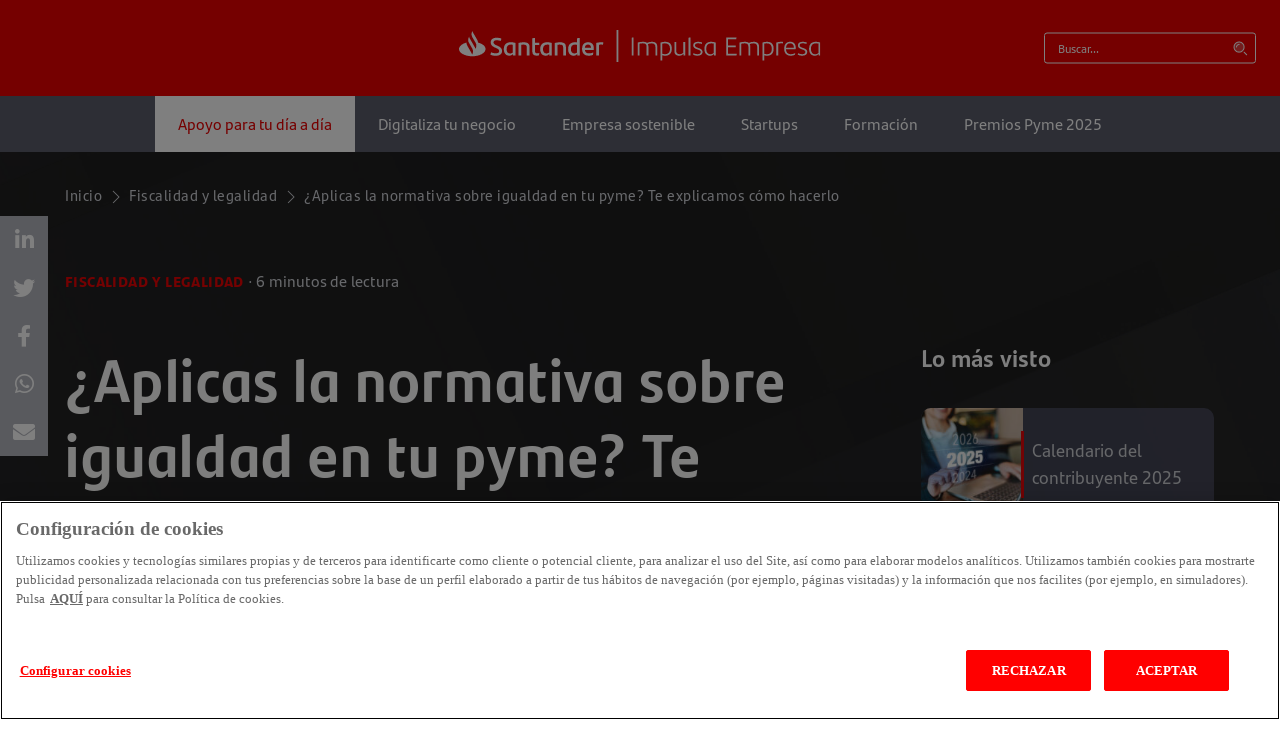

--- FILE ---
content_type: text/html; charset=UTF-8
request_url: https://www.impulsa-empresa.es/como-aplicar-normativa-igualdad-pyme/
body_size: 16848
content:
<!doctype html>
<html lang="es">
<head>
	<!-- v13 -->
	<meta charset="UTF-8">
	<meta name="viewport" content="width=device-width, initial-scale=1">
	<link rel="profile" href="https://gmpg.org/xfn/11">

	<link rel="preload" as="font" type="font/woff2" crossorigin href="https://www.impulsa-empresa.es/wp-content/themes/kdtheme/fonts/SantanderHeadline-Bold.woff2" />
	<link rel="preload" as="font" type="font/woff2" crossorigin href="https://www.impulsa-empresa.es/wp-content/themes/kdtheme/fonts/SantanderText-Regular.woff2" />
	<link rel="preload" as="font" type="font/woff2" crossorigin href="https://www.impulsa-empresa.es/wp-content/themes/kdtheme/fonts/SantanderMicroTextExtraBold.woff2" />
	<link rel="preload" as="font" type="font/woff2" crossorigin href="https://www.impulsa-empresa.es/wp-content/themes/kdtheme/fonts/SantanderText-Bold.woff2" />


	<meta name='robots' content='index, follow, max-image-preview:large, max-snippet:-1, max-video-preview:-1' />
	<style>img:is([sizes="auto" i], [sizes^="auto," i]) { contain-intrinsic-size: 3000px 1500px }</style>
	
	<!-- This site is optimized with the Yoast SEO plugin v26.5 - https://yoast.com/wordpress/plugins/seo/ -->
	<title>¿Aplicas la normativa sobre igualdad en tu pyme? Conoce cómo hacerlo</title>
	<meta name="description" content="Todas las empresas con 50 o más trabajadores deben tener un plan de igualdad. El incumplimiento de la normativa supone sanciones graves." />
	<link rel="canonical" href="https://www.impulsa-empresa.es/como-aplicar-normativa-igualdad-pyme/" />
	<meta property="og:locale" content="es_ES" />
	<meta property="og:type" content="article" />
	<meta property="og:title" content="¿Aplicas la normativa sobre igualdad en tu pyme? Conoce cómo hacerlo" />
	<meta property="og:description" content="Todas las empresas con 50 o más trabajadores deben tener un plan de igualdad. El incumplimiento de la normativa supone sanciones graves." />
	<meta property="og:url" content="https://www.impulsa-empresa.es/como-aplicar-normativa-igualdad-pyme/" />
	<meta property="og:site_name" content="Banco Santander Impulsa Empresas" />
	<meta property="article:published_time" content="2021-10-21T09:49:33+00:00" />
	<meta property="article:modified_time" content="2022-07-07T09:22:45+00:00" />
	<meta property="og:image" content="https://img.blogs.es/santanderimpulsa/wp-content/uploads/2021/09/GettyImages-1124741508.jpg" />
	<meta property="og:image:width" content="724" />
	<meta property="og:image:height" content="483" />
	<meta property="og:image:type" content="image/jpeg" />
	<meta name="author" content="Santander Impulsa Empresa" />
	<meta name="twitter:card" content="summary_large_image" />
	<meta name="twitter:label1" content="Escrito por" />
	<meta name="twitter:data1" content="Santander Impulsa Empresa" />
	<meta name="twitter:label2" content="Tiempo de lectura" />
	<meta name="twitter:data2" content="5 minutos" />
	<script type="application/ld+json" class="yoast-schema-graph">{"@context":"https://schema.org","@graph":[{"@type":"WebPage","@id":"https://www.impulsa-empresa.es/como-aplicar-normativa-igualdad-pyme/","url":"https://www.impulsa-empresa.es/como-aplicar-normativa-igualdad-pyme/","name":"¿Aplicas la normativa sobre igualdad en tu pyme? Conoce cómo hacerlo","isPartOf":{"@id":"https://www.impulsa-empresa.es/#website"},"primaryImageOfPage":{"@id":"https://www.impulsa-empresa.es/como-aplicar-normativa-igualdad-pyme/#primaryimage"},"image":{"@id":"https://www.impulsa-empresa.es/como-aplicar-normativa-igualdad-pyme/#primaryimage"},"thumbnailUrl":"https://www.impulsa-empresa.es/wp-content/uploads/2021/09/GettyImages-1124741508.jpg","datePublished":"2021-10-21T09:49:33+00:00","dateModified":"2022-07-07T09:22:45+00:00","author":{"@id":"https://www.impulsa-empresa.es/#/schema/person/c7fc5e5c520225bb23d4231dd45f17c5"},"description":"Todas las empresas con 50 o más trabajadores deben tener un plan de igualdad. El incumplimiento de la normativa supone sanciones graves.","inLanguage":"es","potentialAction":[{"@type":"ReadAction","target":["https://www.impulsa-empresa.es/como-aplicar-normativa-igualdad-pyme/"]}]},{"@type":"ImageObject","inLanguage":"es","@id":"https://www.impulsa-empresa.es/como-aplicar-normativa-igualdad-pyme/#primaryimage","url":"https://www.impulsa-empresa.es/wp-content/uploads/2021/09/GettyImages-1124741508.jpg","contentUrl":"https://www.impulsa-empresa.es/wp-content/uploads/2021/09/GettyImages-1124741508.jpg","width":724,"height":483,"caption":"Businesswoman explaining coworker over computer at desk. Female business professionals are discussing in office. They are in smart casuals."},{"@type":"WebSite","@id":"https://www.impulsa-empresa.es/#website","url":"https://www.impulsa-empresa.es/","name":"Banco Santander Impulsa Empresas","description":"Impulsa Empresas","potentialAction":[{"@type":"SearchAction","target":{"@type":"EntryPoint","urlTemplate":"https://www.impulsa-empresa.es/?s={search_term_string}"},"query-input":{"@type":"PropertyValueSpecification","valueRequired":true,"valueName":"search_term_string"}}],"inLanguage":"es"},{"@type":"Person","@id":"https://www.impulsa-empresa.es/#/schema/person/c7fc5e5c520225bb23d4231dd45f17c5","name":"Santander Impulsa Empresa","image":{"@type":"ImageObject","inLanguage":"es","@id":"https://www.impulsa-empresa.es/#/schema/person/image/","url":"https://secure.gravatar.com/avatar/62b1a4ec49d1d03f670ccb0bcbb38f3bb0d3f8ec6e71be7ab19c9c5a4270c067?s=96&d=mm&r=g","contentUrl":"https://secure.gravatar.com/avatar/62b1a4ec49d1d03f670ccb0bcbb38f3bb0d3f8ec6e71be7ab19c9c5a4270c067?s=96&d=mm&r=g","caption":"Santander Impulsa Empresa"},"url":"https://www.impulsa-empresa.es/author/santander-impulsa-empresa/"}]}</script>
	<!-- / Yoast SEO plugin. -->


<link rel="alternate" type="application/rss+xml" title="Banco Santander Impulsa Empresas &raquo; Feed" href="https://www.impulsa-empresa.es/feed/" />
<script type="text/javascript">
/* <![CDATA[ */
window._wpemojiSettings = {"baseUrl":"https:\/\/s.w.org\/images\/core\/emoji\/15.1.0\/72x72\/","ext":".png","svgUrl":"https:\/\/s.w.org\/images\/core\/emoji\/15.1.0\/svg\/","svgExt":".svg","source":{"concatemoji":"https:\/\/www.impulsa-empresa.es\/wp-includes\/js\/wp-emoji-release.min.js?ver=6.8"}};
/*! This file is auto-generated */
!function(i,n){var o,s,e;function c(e){try{var t={supportTests:e,timestamp:(new Date).valueOf()};sessionStorage.setItem(o,JSON.stringify(t))}catch(e){}}function p(e,t,n){e.clearRect(0,0,e.canvas.width,e.canvas.height),e.fillText(t,0,0);var t=new Uint32Array(e.getImageData(0,0,e.canvas.width,e.canvas.height).data),r=(e.clearRect(0,0,e.canvas.width,e.canvas.height),e.fillText(n,0,0),new Uint32Array(e.getImageData(0,0,e.canvas.width,e.canvas.height).data));return t.every(function(e,t){return e===r[t]})}function u(e,t,n){switch(t){case"flag":return n(e,"\ud83c\udff3\ufe0f\u200d\u26a7\ufe0f","\ud83c\udff3\ufe0f\u200b\u26a7\ufe0f")?!1:!n(e,"\ud83c\uddfa\ud83c\uddf3","\ud83c\uddfa\u200b\ud83c\uddf3")&&!n(e,"\ud83c\udff4\udb40\udc67\udb40\udc62\udb40\udc65\udb40\udc6e\udb40\udc67\udb40\udc7f","\ud83c\udff4\u200b\udb40\udc67\u200b\udb40\udc62\u200b\udb40\udc65\u200b\udb40\udc6e\u200b\udb40\udc67\u200b\udb40\udc7f");case"emoji":return!n(e,"\ud83d\udc26\u200d\ud83d\udd25","\ud83d\udc26\u200b\ud83d\udd25")}return!1}function f(e,t,n){var r="undefined"!=typeof WorkerGlobalScope&&self instanceof WorkerGlobalScope?new OffscreenCanvas(300,150):i.createElement("canvas"),a=r.getContext("2d",{willReadFrequently:!0}),o=(a.textBaseline="top",a.font="600 32px Arial",{});return e.forEach(function(e){o[e]=t(a,e,n)}),o}function t(e){var t=i.createElement("script");t.src=e,t.defer=!0,i.head.appendChild(t)}"undefined"!=typeof Promise&&(o="wpEmojiSettingsSupports",s=["flag","emoji"],n.supports={everything:!0,everythingExceptFlag:!0},e=new Promise(function(e){i.addEventListener("DOMContentLoaded",e,{once:!0})}),new Promise(function(t){var n=function(){try{var e=JSON.parse(sessionStorage.getItem(o));if("object"==typeof e&&"number"==typeof e.timestamp&&(new Date).valueOf()<e.timestamp+604800&&"object"==typeof e.supportTests)return e.supportTests}catch(e){}return null}();if(!n){if("undefined"!=typeof Worker&&"undefined"!=typeof OffscreenCanvas&&"undefined"!=typeof URL&&URL.createObjectURL&&"undefined"!=typeof Blob)try{var e="postMessage("+f.toString()+"("+[JSON.stringify(s),u.toString(),p.toString()].join(",")+"));",r=new Blob([e],{type:"text/javascript"}),a=new Worker(URL.createObjectURL(r),{name:"wpTestEmojiSupports"});return void(a.onmessage=function(e){c(n=e.data),a.terminate(),t(n)})}catch(e){}c(n=f(s,u,p))}t(n)}).then(function(e){for(var t in e)n.supports[t]=e[t],n.supports.everything=n.supports.everything&&n.supports[t],"flag"!==t&&(n.supports.everythingExceptFlag=n.supports.everythingExceptFlag&&n.supports[t]);n.supports.everythingExceptFlag=n.supports.everythingExceptFlag&&!n.supports.flag,n.DOMReady=!1,n.readyCallback=function(){n.DOMReady=!0}}).then(function(){return e}).then(function(){var e;n.supports.everything||(n.readyCallback(),(e=n.source||{}).concatemoji?t(e.concatemoji):e.wpemoji&&e.twemoji&&(t(e.twemoji),t(e.wpemoji)))}))}((window,document),window._wpemojiSettings);
/* ]]> */
</script>
<link rel='stylesheet' id='glosario-css' href='https://www.impulsa-empresa.es/wp-content/themes/kdtheme/layouts/glosario.css' type='text/css' media='all' />
<style id='wp-emoji-styles-inline-css' type='text/css'>

	img.wp-smiley, img.emoji {
		display: inline !important;
		border: none !important;
		box-shadow: none !important;
		height: 1em !important;
		width: 1em !important;
		margin: 0 0.07em !important;
		vertical-align: -0.1em !important;
		background: none !important;
		padding: 0 !important;
	}
</style>
<link rel='stylesheet' id='wp-block-library-css' href='https://www.impulsa-empresa.es/wp-includes/css/dist/block-library/style.min.css' type='text/css' media='all' />
<style id='classic-theme-styles-inline-css' type='text/css'>
/*! This file is auto-generated */
.wp-block-button__link{color:#fff;background-color:#32373c;border-radius:9999px;box-shadow:none;text-decoration:none;padding:calc(.667em + 2px) calc(1.333em + 2px);font-size:1.125em}.wp-block-file__button{background:#32373c;color:#fff;text-decoration:none}
</style>
<style id='global-styles-inline-css' type='text/css'>
:root{--wp--preset--aspect-ratio--square: 1;--wp--preset--aspect-ratio--4-3: 4/3;--wp--preset--aspect-ratio--3-4: 3/4;--wp--preset--aspect-ratio--3-2: 3/2;--wp--preset--aspect-ratio--2-3: 2/3;--wp--preset--aspect-ratio--16-9: 16/9;--wp--preset--aspect-ratio--9-16: 9/16;--wp--preset--color--black: #000000;--wp--preset--color--cyan-bluish-gray: #abb8c3;--wp--preset--color--white: #ffffff;--wp--preset--color--pale-pink: #f78da7;--wp--preset--color--vivid-red: #cf2e2e;--wp--preset--color--luminous-vivid-orange: #ff6900;--wp--preset--color--luminous-vivid-amber: #fcb900;--wp--preset--color--light-green-cyan: #7bdcb5;--wp--preset--color--vivid-green-cyan: #00d084;--wp--preset--color--pale-cyan-blue: #8ed1fc;--wp--preset--color--vivid-cyan-blue: #0693e3;--wp--preset--color--vivid-purple: #9b51e0;--wp--preset--gradient--vivid-cyan-blue-to-vivid-purple: linear-gradient(135deg,rgba(6,147,227,1) 0%,rgb(155,81,224) 100%);--wp--preset--gradient--light-green-cyan-to-vivid-green-cyan: linear-gradient(135deg,rgb(122,220,180) 0%,rgb(0,208,130) 100%);--wp--preset--gradient--luminous-vivid-amber-to-luminous-vivid-orange: linear-gradient(135deg,rgba(252,185,0,1) 0%,rgba(255,105,0,1) 100%);--wp--preset--gradient--luminous-vivid-orange-to-vivid-red: linear-gradient(135deg,rgba(255,105,0,1) 0%,rgb(207,46,46) 100%);--wp--preset--gradient--very-light-gray-to-cyan-bluish-gray: linear-gradient(135deg,rgb(238,238,238) 0%,rgb(169,184,195) 100%);--wp--preset--gradient--cool-to-warm-spectrum: linear-gradient(135deg,rgb(74,234,220) 0%,rgb(151,120,209) 20%,rgb(207,42,186) 40%,rgb(238,44,130) 60%,rgb(251,105,98) 80%,rgb(254,248,76) 100%);--wp--preset--gradient--blush-light-purple: linear-gradient(135deg,rgb(255,206,236) 0%,rgb(152,150,240) 100%);--wp--preset--gradient--blush-bordeaux: linear-gradient(135deg,rgb(254,205,165) 0%,rgb(254,45,45) 50%,rgb(107,0,62) 100%);--wp--preset--gradient--luminous-dusk: linear-gradient(135deg,rgb(255,203,112) 0%,rgb(199,81,192) 50%,rgb(65,88,208) 100%);--wp--preset--gradient--pale-ocean: linear-gradient(135deg,rgb(255,245,203) 0%,rgb(182,227,212) 50%,rgb(51,167,181) 100%);--wp--preset--gradient--electric-grass: linear-gradient(135deg,rgb(202,248,128) 0%,rgb(113,206,126) 100%);--wp--preset--gradient--midnight: linear-gradient(135deg,rgb(2,3,129) 0%,rgb(40,116,252) 100%);--wp--preset--font-size--small: 13px;--wp--preset--font-size--medium: 20px;--wp--preset--font-size--large: 36px;--wp--preset--font-size--x-large: 42px;--wp--preset--spacing--20: 0.44rem;--wp--preset--spacing--30: 0.67rem;--wp--preset--spacing--40: 1rem;--wp--preset--spacing--50: 1.5rem;--wp--preset--spacing--60: 2.25rem;--wp--preset--spacing--70: 3.38rem;--wp--preset--spacing--80: 5.06rem;--wp--preset--shadow--natural: 6px 6px 9px rgba(0, 0, 0, 0.2);--wp--preset--shadow--deep: 12px 12px 50px rgba(0, 0, 0, 0.4);--wp--preset--shadow--sharp: 6px 6px 0px rgba(0, 0, 0, 0.2);--wp--preset--shadow--outlined: 6px 6px 0px -3px rgba(255, 255, 255, 1), 6px 6px rgba(0, 0, 0, 1);--wp--preset--shadow--crisp: 6px 6px 0px rgba(0, 0, 0, 1);}:where(.is-layout-flex){gap: 0.5em;}:where(.is-layout-grid){gap: 0.5em;}body .is-layout-flex{display: flex;}.is-layout-flex{flex-wrap: wrap;align-items: center;}.is-layout-flex > :is(*, div){margin: 0;}body .is-layout-grid{display: grid;}.is-layout-grid > :is(*, div){margin: 0;}:where(.wp-block-columns.is-layout-flex){gap: 2em;}:where(.wp-block-columns.is-layout-grid){gap: 2em;}:where(.wp-block-post-template.is-layout-flex){gap: 1.25em;}:where(.wp-block-post-template.is-layout-grid){gap: 1.25em;}.has-black-color{color: var(--wp--preset--color--black) !important;}.has-cyan-bluish-gray-color{color: var(--wp--preset--color--cyan-bluish-gray) !important;}.has-white-color{color: var(--wp--preset--color--white) !important;}.has-pale-pink-color{color: var(--wp--preset--color--pale-pink) !important;}.has-vivid-red-color{color: var(--wp--preset--color--vivid-red) !important;}.has-luminous-vivid-orange-color{color: var(--wp--preset--color--luminous-vivid-orange) !important;}.has-luminous-vivid-amber-color{color: var(--wp--preset--color--luminous-vivid-amber) !important;}.has-light-green-cyan-color{color: var(--wp--preset--color--light-green-cyan) !important;}.has-vivid-green-cyan-color{color: var(--wp--preset--color--vivid-green-cyan) !important;}.has-pale-cyan-blue-color{color: var(--wp--preset--color--pale-cyan-blue) !important;}.has-vivid-cyan-blue-color{color: var(--wp--preset--color--vivid-cyan-blue) !important;}.has-vivid-purple-color{color: var(--wp--preset--color--vivid-purple) !important;}.has-black-background-color{background-color: var(--wp--preset--color--black) !important;}.has-cyan-bluish-gray-background-color{background-color: var(--wp--preset--color--cyan-bluish-gray) !important;}.has-white-background-color{background-color: var(--wp--preset--color--white) !important;}.has-pale-pink-background-color{background-color: var(--wp--preset--color--pale-pink) !important;}.has-vivid-red-background-color{background-color: var(--wp--preset--color--vivid-red) !important;}.has-luminous-vivid-orange-background-color{background-color: var(--wp--preset--color--luminous-vivid-orange) !important;}.has-luminous-vivid-amber-background-color{background-color: var(--wp--preset--color--luminous-vivid-amber) !important;}.has-light-green-cyan-background-color{background-color: var(--wp--preset--color--light-green-cyan) !important;}.has-vivid-green-cyan-background-color{background-color: var(--wp--preset--color--vivid-green-cyan) !important;}.has-pale-cyan-blue-background-color{background-color: var(--wp--preset--color--pale-cyan-blue) !important;}.has-vivid-cyan-blue-background-color{background-color: var(--wp--preset--color--vivid-cyan-blue) !important;}.has-vivid-purple-background-color{background-color: var(--wp--preset--color--vivid-purple) !important;}.has-black-border-color{border-color: var(--wp--preset--color--black) !important;}.has-cyan-bluish-gray-border-color{border-color: var(--wp--preset--color--cyan-bluish-gray) !important;}.has-white-border-color{border-color: var(--wp--preset--color--white) !important;}.has-pale-pink-border-color{border-color: var(--wp--preset--color--pale-pink) !important;}.has-vivid-red-border-color{border-color: var(--wp--preset--color--vivid-red) !important;}.has-luminous-vivid-orange-border-color{border-color: var(--wp--preset--color--luminous-vivid-orange) !important;}.has-luminous-vivid-amber-border-color{border-color: var(--wp--preset--color--luminous-vivid-amber) !important;}.has-light-green-cyan-border-color{border-color: var(--wp--preset--color--light-green-cyan) !important;}.has-vivid-green-cyan-border-color{border-color: var(--wp--preset--color--vivid-green-cyan) !important;}.has-pale-cyan-blue-border-color{border-color: var(--wp--preset--color--pale-cyan-blue) !important;}.has-vivid-cyan-blue-border-color{border-color: var(--wp--preset--color--vivid-cyan-blue) !important;}.has-vivid-purple-border-color{border-color: var(--wp--preset--color--vivid-purple) !important;}.has-vivid-cyan-blue-to-vivid-purple-gradient-background{background: var(--wp--preset--gradient--vivid-cyan-blue-to-vivid-purple) !important;}.has-light-green-cyan-to-vivid-green-cyan-gradient-background{background: var(--wp--preset--gradient--light-green-cyan-to-vivid-green-cyan) !important;}.has-luminous-vivid-amber-to-luminous-vivid-orange-gradient-background{background: var(--wp--preset--gradient--luminous-vivid-amber-to-luminous-vivid-orange) !important;}.has-luminous-vivid-orange-to-vivid-red-gradient-background{background: var(--wp--preset--gradient--luminous-vivid-orange-to-vivid-red) !important;}.has-very-light-gray-to-cyan-bluish-gray-gradient-background{background: var(--wp--preset--gradient--very-light-gray-to-cyan-bluish-gray) !important;}.has-cool-to-warm-spectrum-gradient-background{background: var(--wp--preset--gradient--cool-to-warm-spectrum) !important;}.has-blush-light-purple-gradient-background{background: var(--wp--preset--gradient--blush-light-purple) !important;}.has-blush-bordeaux-gradient-background{background: var(--wp--preset--gradient--blush-bordeaux) !important;}.has-luminous-dusk-gradient-background{background: var(--wp--preset--gradient--luminous-dusk) !important;}.has-pale-ocean-gradient-background{background: var(--wp--preset--gradient--pale-ocean) !important;}.has-electric-grass-gradient-background{background: var(--wp--preset--gradient--electric-grass) !important;}.has-midnight-gradient-background{background: var(--wp--preset--gradient--midnight) !important;}.has-small-font-size{font-size: var(--wp--preset--font-size--small) !important;}.has-medium-font-size{font-size: var(--wp--preset--font-size--medium) !important;}.has-large-font-size{font-size: var(--wp--preset--font-size--large) !important;}.has-x-large-font-size{font-size: var(--wp--preset--font-size--x-large) !important;}
:where(.wp-block-post-template.is-layout-flex){gap: 1.25em;}:where(.wp-block-post-template.is-layout-grid){gap: 1.25em;}
:where(.wp-block-columns.is-layout-flex){gap: 2em;}:where(.wp-block-columns.is-layout-grid){gap: 2em;}
:root :where(.wp-block-pullquote){font-size: 1.5em;line-height: 1.6;}
</style>
<style id='abovethefold-inline-css' type='text/css'>
 dl, ol, ul{margin-top:0;margin-bottom:1rem}dt{font-weight:700}dd{margin-bottom:.5rem;margin-left:0}.h1, .h2, .h3, .h4, .h5, .h6, h1, h2, h3, h4, h5, h6{margin-top:0;margin-bottom:.5rem;font-weight:700;line-height:1.2}p{margin-top:0;margin-bottom:1rem}button, input, optgroup, select, textarea{margin:0;font-family:inherit;font-size:inherit;line-height:inherit}:root{--color-brand:#EC0000;--text-color:#D2D4DA;--header-height:96px;--menu-height:56px;--fixed-header-height:64px;--cardfooter-height:48px;--padding:12px;--container-width:1198px;--small-container-width:957px}html, body{margin:0;padding:0}body{}.site{font-family:'Santander Text', Arial, sans-serif;-webkit-font-smoothing:antialiased;-moz-osx-font-smoothing:grayscale;font-size:14px;color:var(--text-color);background:#202020;background-position:top 122px center;padding-top:calc(var(--header-height) + var(--menu-height))}*,::after,::before{box-sizing:border-box}.site a{color:inherit}.site p a:hover{color:#FFFFFF}.site p a:not([href]):not([class]), .site p a:not([href]):not([class]):hover{text-decoration:underline}.wp-admin a:hover, .wp-admin a{color:#2271b1}.roll-opacity{-webkit-transition:opacity 0.3s;-o-transition:opacity 0.3s;transition:opacity 0.3s}.roll-opacity:hover{opacity:0.7}.roll-rotate{transition:transform 0.5s}.roll-rotate:hover{transform:rotate(180deg)}.text-title{color:var(--color-brand);font-weight:bold;text-align:center;margin-top:50px;margin-bottom:27px}.center-vertically{top:50%;transform:translateX(-50%);position:absolute}.two-columns{column-count:2;column-gap:20px}@media screen and (max-width:1024px){}@media screen and (max-width:767px){:root{--header-height:80px;--fixed-header-height:64px}.site{padding-top:var(--header-height)}}@media screen and (max-width:576px){.main-container, .wp-block-columns{padding:0 10px}}.fake-anchor{position:relative;top:calc((var(--header-height) + 40px) * -1)}.site:is(h1, h2, h3, h4){font-family:'Santander Headline', sans-serif;font-weight:bold}.site h1{font-size:60px;line-height:75px}.site h2{font-size:50px;line-height:75px;color:var(--text-color)}.site h3{font-size:35px;line-height:50px}.site h4{font-size:28px;line-height:42px}.site:is(h1, h2, h3, h4).has-line:after{content:'';width:16px;background:var(--color-brand);height:3px;display:inline-block;transform:translateY(6px)}@media screen and (max-width:767px){.site h1{font-size:36px;line-height:54px}.site h2{font-size:24px;line-height:36px}.site h3{font-size:20px;line-height:32px}.site h4{font-size:16px;line-height:24px}.site:is(h1, h2, h3, h4).has-line:after{width:9px;height:2px;transform:translateY(4px)}}.background{position:relative}.background:before{content:'';background:url(https://www.impulsa-empresa.es/wp-content/themes/kdtheme/img/background-effect.png) no-repeat center center;background-size:cover;width:100%;height:1200px;position:absolute;transform:translateX(-50%);left:50%;top:-120px;z-index:01;mix-blend-mode:exclusion;pointer-events:none}.main-container, .wp-block-columns{position:relative;width:auto;max-width:var(--container-width);margin:0 auto;padding:0 calc(var(--padding) * 2)}p{font-size:18px;margin-bottom:10px}.smallcontainer{position:relative;width:auto;max-width:var(--small-container-width);margin:0 auto;padding:0 20px}.mediumcontainer{position:relative;width:auto;max-width:1239px;margin:0 auto;padding:0 20px}.widecontainer{position:relative;width:auto;max-width:initial;margin:0 auto;padding:0 20px}.row, .col-row{margin-right:calc(var(--padding) * -1);margin-left:calc(var(--padding) * -1);display:flex;flex-wrap:wrap}.row>*{flex-shrink:0;width:100%;max-width:100%;padding-right:var(--padding);padding-left:var(--padding)}.col{flex:1 0 0%}.col-left{width:72.9%}.col-right{width:27%}.col-right__affix{position:sticky;top:calc(var(--header-height) + var(--menu-height));padding-bottom:20px}@media screen and (max-width:767px){.main-container{padding:0 15px}.col-left{width:100%}.col-right{width:100%}}.header{display:block;position:fixed;width:100%;top:0;left:0;z-index:10}.header__top{height:var(--header-height);background:var(--color-brand);transition:all 0.5s}.header--fixed .header__top{height:var(--fixed-header-height)}.header .main-container{max-width:1440px;text-align:center;position:relative;height:100%}.header__logo{position:absolute;top:50%;left:50%;transform:translate(-50%,-50%);display:block}.header__logo img{width:362px;filter:brightness(0) invert(1)}.header__burger{display:none}.header__searchbtn{display:none}.header__right{}.header__search{position:absolute;right:24px;top:50%;transform:translateY(-50%)}.header__search input{display:block;border:white 1px solid;background:transparent;border-radius:3px;height:31px;line-height:31px;width:212px;background:url(https://www.impulsa-empresa.es/wp-content/themes/kdtheme/./img/icon-search.svg) no-repeat center right 7px;background-size:16px;padding:0 27px 0 13px;color:white;font-size:12px}.header__search input::placeholder{color:white}@media screen and (max-width:991px){.header__top{}.header .main-container{padding:0}.header__logo{}.header__logo img{}.header__right{right:20px}.header__search{top:50%;transform:translateY(-50%)}.header__search input{width:150px}}@media screen and (max-width:767px){.header__top{}.header .main-container{}.header__burger{display:block;background:url(https://www.impulsa-empresa.es/wp-content/themes/kdtheme/./img/burger.svg);width:24px;height:24px;position:absolute;top:50%;left:33px;transform:translateY(-50%)}.header__logo{}.header__logo img{width:201px}.header__right{}.header__searchbtn{display:block;background:url(https://www.impulsa-empresa.es/wp-content/themes/kdtheme/./img/icon-search.svg) no-repeat center center;width:24px;height:24px;position:absolute;top:50%;right:31px;transform:translateY(-50%)}.header__search{display:none;top:100%;background:#5B5D6B;width:100%;left:0;right:auto;padding:10px;z-index:2;transform:none}.header__search input{width:100%}}@media screen and (max-width:576px){.header__top{}.header .main-container{}.header__burger{}.header__logo{}.header__logo img{}.header__right{}.header__searchbtn{}.header__search{}.header__search input{}}@media screen and (max-width:359px){.header__logo img{width:180px}}.header__menu{background:#5B5D6B;color:white;display:block;display:block;height:var(--menu-height)}.header__menu ul{display:block;list-style:none;margin:0;padding:0;perspective:2000px;height:100%;white-space:nowrap}.header__menu ul li{display:inline-block;position:relative;perspective:500px;height:100%}.header__menu__close{display:none}.header__menu .main-container{}.header__menu__wrapper{height:100%}.header__menu__item{color:#FFFFFF;font-size:16px;text-decoration:none;padding:16px 23px;display:inline-block;transition:all 0.5s;height:100%;white-space:nowrap}.header__menu__item--block{display:block}.header__menu__item.active, .header__menu__item:hover{color:var(--color-brand) !important;background:white}.header__submenu{position:absolute;top:100%;left:0;background:#5B5D6B;z-index:10;display:none;transform:rotateX(-25deg);transform-origin:50% -50px;transition:transform 0.5s, opacity 0.5s;opacity:0;pointer-events:none;text-align:left;min-width:100%}.header__submenu.active{opacity:1;transform:rotateX(0);pointer-events:all}@media screen and (max-width:1100px){.header__menu{}.header__menu .main-container{}.header__menu__item{padding:16px 10px}.header__menu__item:hover{}}@media screen and (max-width:991px){.header__menu{}.header__menu .main-container{}.header__menu__item{font-size:14px;padding:16px 5px}.header__menu__item:hover{}}@media screen and (max-width:767px){.header__menu{display:none;width:100%;height:calc(100% - var(--header-height));position:fixed;background:#404252}.header__menu__close{display:block;position:absolute;width:48px;height:60px;background:#404252;top:0;left:20px;transform:translateY(-100%);border-top-left-radius:10px;border-top-right-radius:10px;text-align:center;text-decoration:none;font-size:40px;line-height:100%;color:white !important;transition:all 0.5s}.header__menu .main-container{}.header__menu__wrapper{overflow:auto;height:100%;padding:30px 20px}.header__menu ul{}.header__menu ul li{display:block;height:auto}.header__menu__item{display:block;background:#5B5D6B;margin-bottom:10px;border-radius:10px;font-size:16px;text-align:left;padding-left:20px;position:relative;height:auto}.header__menu__item--sub{padding:10px 20px;background:#7e7f8d}.header__menu__item.active, .header__menu__item:active, .header__menu__item:focus, .header__menu__item:hover{background:white;color:#404252;opacity:1}.header__menu__item:after{content:'';display:block;border-radius:10px;background:white url(https://www.impulsa-empresa.es/wp-content/themes/kdtheme/./img/angle-right-red.svg) no-repeat center center;position:absolute;top:50%;transform:translateY(-50%);right:20px;width:32px;height:32px}.header__menu__item.active:after, .header__menu__item:active:after, .header__menu__item:focus:after, .header__menu__item:hover:after{background-image:url(https://www.impulsa-empresa.es/wp-content/themes/kdtheme/./img/angle-right-white.svg);background-color:var(--color-brand)}.header__submenu{position:relative;margin-left:20px;min-width:initial;width:auto;border-radius:10px;display:none;transform:none;opacity:1;pointer-events:all;background:none}.header__submenu.active{}.header--fixed .header__menu{height:calc(100% - var(--fixed-header-height));overflow:auto}.header--fixed .header__menu__close{height:50px}}.featpost4{background:#FFFFFF;position:relative;height:540px}.featpost4__bg{position:absolute;top:0;left:0;width:100%;height:100%;z-index:1;overflow:hidden}.featpost4__bg__picture{width:100%;height:100%;position:absolute;top:0;left:0;object-fit:cover}.featpost4__youtube{margin:0 !important;top:50%;left:50%;position:absolute;width:100%;height:calc(100% * 2.5);pointer-events:none;transform:translate(-50%, -50%)}.featpost4__video{min-width:100%;min-height:100%;width:auto;height:auto;position:absolute;top:50%;left:50%;transform:translate(-50%, -50%)}.featpost4 .main-container{}.featpost4__container{margin:0 auto;max-width:723px;padding:0 20px;position:relative;z-index:2}.featpost4__content{position:absolute;bottom:0;background:rgba(0,0,0,0.7);z-index:2;left:50%;transform:translateX(-50%);width:857px;border-top-left-radius:10px;border-top-right-radius:10px;padding:20px 40px;padding-right:100px}.featpost4__title{color:white;margin-bottom:20px;margin-top:0;font-size:40px}.featpost4__title a{color:inherit;text-decoration:none}.featpost4__title a:hover{color:inherit}.featpost4__play{position:absolute;top:50%;right:50px;width:74px;height:74px;z-index:10;background:url(https://www.impulsa-empresa.es/wp-content/themes/kdtheme/./img/icon-play2.svg) no-repeat center center;transform:translateY(-50%)}.featpost4__cta{margin-bottom:20px}@media screen and (max-width:991px){.featpost4{height:400px}.featpost4__content{width:calc(100% - 40px);padding:20px 20px;padding-right:100px}.featpost4__play{width:50px;height:50px;background-size:contain;right:30px}.featpost4__youtube{}}@media screen and (max-width:767px){.featpost4{}.featpost4__container{}.featpost4__content{}.featpost4__title{margin-top:0 !important}.featpost4__youtube{width:200% !important}}.breadcrumbs{color:var(--text-color);font-size:15px;letter-spacing:0.5px;margin-top:32px;margin-bottom:31px}.breadcrumbs__item{color:var(--text-color) !important;text-decoration:none;transition:all 0.5s}.breadcrumbs__item[href]:hover{opacity:0.5}.breadcrumbs__sep{background:url(https://www.impulsa-empresa.es/wp-content/themes/kdtheme/./img/chevron-right.svg) no-repeat center center;width:20px;height:24px;margin:0 0 0 0px;display:inline-block;vertical-align:middle}.breadcrumbs__item--active{}@media screen and (max-width:991px){.breadcrumbs{}.breadcrumbs__item{}.breadcrumbs__sep{}.breadcrumbs__item--active{}}@media screen and (max-width:767px){.breadcrumbs{margin-top:25px;font-size:13px;margin-bottom:14px}.breadcrumbs__item{}.breadcrumbs__sep{}.breadcrumbs__item--active{}}.archivetitle{height:470px;display:flex;flex-direction:column;padding:0 33px 32px 33px;justify-content:flex-end;margin-bottom:32px;background-position:center center;background-size:cover;background-color:#2b2b2b;position:relative}.archivetitle__title{font-family:'Santander Headline', sans-serif;font-weight:700;font-size:62px;margin-bottom:17px}.archivetitle__description{font-size:18px;padding-right:70px}@media screen and (max-width:991px){.archivetitle{}.archivetitle__title{font-size:40px}.archivetitle__description{}}@media screen and (max-width:767px){.archivetitle{padding:0 17px 21px 17px;height:368px;margin-bottom:26px}.archivetitle__title{font-size:36px;margin-bottom:0}.archivetitle__description{font-size:16px;padding-right:0;line-height:147%}}.titledash{color:#ec0000;font-weight:normal}.lecturetime{margin:60px 0 48px 0}.lecturetime__category{}.lecturetime__time{font-size:16px;letter-spacing:0.2px}@media screen and (max-width:991px){.lecturetime{}.lecturetime__category{}.lecturetime__time{}}@media screen and (max-width:767px){.lecturetime{margin-top:11px;margin-bottom:25px}.lecturetime__category{font-size:12px}.lecturetime__time{font-size:14px}}.post__title{font-size:68px;font-weight:bold;font-family:'Santander Headline', sans-serif;letter-spacing:1.6px;line-height:120%;margin-bottom:45px;color:#FFFFFF;position:relative}@media screen and (max-width:991px){.post__title{font-size:40px}}@media screen and (max-width:767px){.post__title{font-size:32px;line-height:168%;margin-bottom:32px}}.btn{display:inline-block;line-height:1.5;text-align:center;vertical-align:middle;cursor:pointer;-webkit-user-select:none;-moz-user-select:none;user-select:none;border:1px solid transparent;padding:0.375rem 0.75rem;transition:color .15s ease-in-out,background-color .15s ease-in-out,border-color .15s ease-in-out,box-shadow .15s ease-in-out;font-size:14px;font-weight:bold;border-radius:10px;text-decoration:none}.btn img{vertical-align:middle;}.btn-100{width:100%;}.btn-primary{background-color:var(--color-brand);border-color:var(--color-brand);color:white}.btn-secondary{background-color:#4a4d4e;border-color:#4a4d4e}.btn__icon{width:24px;height:24px;display:inline-block;vertical-align:middle;background:no-repeat center center}.btn__icon--play{background-image:url(https://www.impulsa-empresa.es/wp-content/themes/kdtheme/./img/icon-arrow-right-white.svg)}*:hover > .btn__icon--play{background-image:url(https://www.impulsa-empresa.es/wp-content/themes/kdtheme/./img/icon-arrow-right-white-inverse.svg)}.btn__icon--reverseplay{background-image:url(https://www.impulsa-empresa.es/wp-content/themes/kdtheme/./img/icon-arrow-right-white-inverse.svg)}*:hover > .btn__icon--reverseplay{background-image:url(https://www.impulsa-empresa.es/wp-content/themes/kdtheme/./img/icon-arrow-right-white.svg)}.btn-type1{background-color:var(--color-brand);border:var(--color-brand) 1px solid;color:white;vertical-align:middle;display:inline-block;font-size:18px;padding:9px 20px}.btn-type1[disabled]{background:var(--text-color);border-color:var(--text-color);opacity:0.5}a.btn-type1:is(:hover,:active,:focus), .btn-type1:is(:hover,:active,:focus){background-color:white;color:var(--color-brand);border-color:var(--color-brand)}.btn-type2{display:inline-block;font-size:18px;font-weight:normal;color:var(--color-brand) !important;border:var(--color-brand) 1px solid}.btn-type2:is(:hover,:active,:focus){background:white}.btn-type2 img{}.btn-type3{font-size:18px;font-weight:normal;color:white;border:white 1px solid;border-radius:24px;font-family:'Santander Micro Text', sans-serif;font-size:16px;padding:11px 27px;transition:all 0.5s}.btn-type3:is(:hover,:active,:focus, .active){color:#202020;background:white}.btn-type4{background-color:white;border-color:white;color:var(--color-brand)}.btn-type4:is(:hover,:active,:focus){color:white;background-color:var(--color-brand);border-color:var(--color-brand)}.btn-type5{color:var(--color-brand);font-size:16px;padding-left:0;padding-right:0;transition:all 0.5s}.btn-type5:is(:hover,:active,:focus, .active){color:var(--color-brand);opacity:0.5}.btn-primary:hover, .btn-primary:active, .btn-primary:focus{background-color:#900;border-color:#900}.wp-block-button__link{text-align:center;text-decoration:none;line-height:1.5;border:1px solid transparent;transition:color .15s ease-in-out,background-color .15s ease-in-out,border-color .15s ease-in-out,box-shadow .15s ease-in-out;font-weight:bold;border-radius:10px;background-color:var(--color-brand);border-color:var(--color-brand);color:white;vertical-align:middle;display:inline-block;font-size:18px;padding:9px 20px}@media screen and (max-width:991px){.btn{font-size:16px}}@media screen and (max-width:767px){.btn-type3{padding:8px;font-size:14px}}
</style>
<script type="text/javascript" src="https://www.impulsa-empresa.es/wp-includes/js/jquery/jquery.min.js?ver=3.7.1" id="jquery-core-js"></script>
<link rel="https://api.w.org/" href="https://www.impulsa-empresa.es/wp-json/" /><link rel="alternate" title="JSON" type="application/json" href="https://www.impulsa-empresa.es/wp-json/wp/v2/posts/313" /><link rel="EditURI" type="application/rsd+xml" title="RSD" href="https://www.impulsa-empresa.es/xmlrpc.php?rsd" />
<meta name="generator" content="WordPress 6.8" />
<link rel='shortlink' href='https://www.impulsa-empresa.es/?p=313' />
<link rel="alternate" title="oEmbed (JSON)" type="application/json+oembed" href="https://www.impulsa-empresa.es/wp-json/oembed/1.0/embed?url=https%3A%2F%2Fwww.impulsa-empresa.es%2Fcomo-aplicar-normativa-igualdad-pyme%2F" />
<link rel="alternate" title="oEmbed (XML)" type="text/xml+oembed" href="https://www.impulsa-empresa.es/wp-json/oembed/1.0/embed?url=https%3A%2F%2Fwww.impulsa-empresa.es%2Fcomo-aplicar-normativa-igualdad-pyme%2F&#038;format=xml" />
<style type="text/css">.broken_link, a.broken_link {
	color: #ffd1ce !important;
}</style><link rel="icon" href="https://www.impulsa-empresa.es/wp-content/uploads/2021/07/cropped-Impulsa-Empresa-Favicon-32x32.jpg" sizes="32x32" />
<link rel="icon" href="https://www.impulsa-empresa.es/wp-content/uploads/2021/07/cropped-Impulsa-Empresa-Favicon-192x192.jpg" sizes="192x192" />
<link rel="apple-touch-icon" href="https://www.impulsa-empresa.es/wp-content/uploads/2021/07/cropped-Impulsa-Empresa-Favicon-180x180.jpg" />
<meta name="msapplication-TileImage" content="https://www.impulsa-empresa.es/wp-content/uploads/2021/07/cropped-Impulsa-Empresa-Favicon-270x270.jpg" />

	<meta name="google-site-verification" content="mh07gJzO1v-VrrGUqUwkjkSCde7ELLDMTC8jxTzLeAg" />
	<meta name="facebook-domain-verification" content="ngpidozlgywcdnsy1qin1fe3checgs" />


			<script type="text/javascript" src="//tags.tiqcdn.com/utag/santander/es-main/prod/utag.sync.js"></script>

		<script>
			var utag_data = {
				access_type      : 'publico',                                       //valor constante para todas las paginas.
				site_id          : 'hub_empresas',                                  //valor constante para todas las paginas.
				site_hierarchy   : 'empresas',                                      //valor constante para todas las paginas.
				entity           : 'santander',                                     //valor constante para todas las paginas.
				canal            : 'INT',                                           //indica si la página se pinta dentro una app como MOV si no =INT
				page_lang        : 'es_ES',                                         //Idioma sigue el formato iso_639-1 concatenado con iso_3166-1 de país
				page_name        : '/hub/empresas' + document.location.pathname,   //para cada una de las paginas del portal
				page_title       : '¿Aplicas la normativa sobre igualdad en tu pyme? Te explicamos cómo hacerlo',                        // para cada una de las paginas del portal
				page_category    : 'info', // valor constante para cada una de las paginas del portal
				// page_type: 'xxxx',   ***//para cada una de las páginas del portal
				// page_subtype: 'xxxx',    ***//para cada una de las páginas del portal
				// content_topic : 'xxxx',  //se tratara de un texto a contribuir
				// content_category: 'xxxx',    ***//Para las paginas de Categorías y PostPage
				// content_subcategory: 'xxxx', ***//Para las paginas de Categorías y PostPage 
				// article_name: 'xxxx',    ***//Para las paginas de Post Page
			};

			utag_data.page_type = "article";
utag_data.page_subtype = "blog";
utag_data.content_topic  = "Igualdad";
utag_data.article_name  = "\u00bfAplicas la normativa sobre igualdad en tu pyme? Te explicamos c\u00f3mo hacerlo";
utag_data.content_category = "Apoyo para tu d\u00eda a d\u00eda";
utag_data.content_subcategory = "Fiscalidad y legalidad";
		</script>
	
</head>

<body class="wp-singular post-template-default single single-post postid-313 single-format-standard wp-theme-kdtheme">

	<script type="text/javascript">
	(function(a,b,c,d){ a='//tags.tiqcdn.com/utag/santander/es-main/prod/utag.js';b=document;c='script';d=b.createElement(c);d.src=a;d.type='text/java'+c;d.async=true;    
	a=b.getElementsByTagName(c)[0];a.parentNode.insertBefore(d,a);
	})();
</script>


<div id="page" class="site">
	
	<div class="background"></div>
	<div class="header">
		<div class="header__top">
			<div class="main-container">
				<a class="header__burger"></a>
				<a href="https://www.impulsa-empresa.es" class="header__logo ">
					<img src="https://www.impulsa-empresa.es/wp-content/themes/kdtheme/img/santander-impulsa-empresa.svg" alt="Santander Impulsa Empresa" width="362" height="32">
				</a>
				<div class="header__search">
					<form action="https://www.impulsa-empresa.es" >
						<input type="text" name="s" placeholder="Buscar...">
					</form>
				</div>
				<a class="header__searchbtn"></a>
			</div>
		</div>

		<div class="header__menu">
			<a href="" class="header__menu__close">&times;</a>

			<div class="header__menu__wrapper">

				<div class="main-container">
					<ul>
						<li><a href="https://www.impulsa-empresa.es/apoyo-para-tu-dia-a-dia/" class="header__menu__item header__menu__item--main active" data-parent="177">Apoyo para tu día a día</a><div class="header__submenu" data-parent="177"><a href="https://www.impulsa-empresa.es/apoyo-para-tu-dia-a-dia/gestion-de-tu-negocio/" class="header__menu__item header__menu__item--sub header__menu__item--block">Gestión de tu negocio</a><a href="https://www.impulsa-empresa.es/apoyo-para-tu-dia-a-dia/fiscalidad-y-legalidad/" class="header__menu__item header__menu__item--sub header__menu__item--block">Fiscalidad y legalidad</a><a href="https://www.impulsa-empresa.es/apoyo-para-tu-dia-a-dia/ayudas-y-subvenciones/" class="header__menu__item header__menu__item--sub header__menu__item--block">Ayudas y subvenciones</a><a href="https://www.impulsa-empresa.es/calendario-contribuyente/" class="header__menu__item header__menu__item--sub header__menu__item--block">Calendario del contribuyente 2025</a><a href="https://www.impulsa-empresa.es/calculadora-iva/" class="header__menu__item header__menu__item--sub header__menu__item--block">Calcular IVA</a><a href="https://www.impulsa-empresa.es/apoyo-para-tu-dia-a-dia/amplia-tus-fronteras/" class="header__menu__item header__menu__item--sub header__menu__item--block">Amplía tus fronteras</a></div><li><a href="https://www.impulsa-empresa.es/digitaliza-tu-negocio/" class="header__menu__item header__menu__item--main " data-parent="176">Digitaliza tu negocio</a><div class="header__submenu" data-parent="176"><a href="https://www.impulsa-empresa.es/digitaliza-tu-negocio/ciberseguridad/" class="header__menu__item header__menu__item--sub header__menu__item--block">Ciberseguridad</a><a href="https://www.impulsa-empresa.es/digitaliza-tu-negocio/transformacion-digital/" class="header__menu__item header__menu__item--sub header__menu__item--block">Transformación digital</a></div><li><a href="https://www.impulsa-empresa.es/empresa-sostenible/" class="header__menu__item header__menu__item--main " data-parent="180">Empresa sostenible</a><div class="header__submenu" data-parent="180"><a href="https://www.impulsa-empresa.es/empresa-sostenible/haz-tu-negocio-sostenible/" class="header__menu__item header__menu__item--sub header__menu__item--block">Haz tu negocio sostenible</a><a href="https://www.impulsa-empresa.es/empresa-sostenible/esg/" class="header__menu__item header__menu__item--sub header__menu__item--block">ESG</a><a href="https://www.impulsa-empresa.es/empresa-sostenible/ods/" class="header__menu__item header__menu__item--sub header__menu__item--block">ODS</a></div><li><a href="https://www.impulsa-empresa.es/startups/" class="header__menu__item header__menu__item--main " data-parent="16096">Startups</a><div class="header__submenu" data-parent="16096"><a href="https://www.impulsa-empresa.es/startups/impulsa-tu-startup/" class="header__menu__item header__menu__item--sub header__menu__item--block">Impulsa tu startup</a><a href="https://www.impulsa-empresa.es/diccionario/" class="header__menu__item header__menu__item--sub header__menu__item--block">Diccionario startups</a></div><li><a href="https://www.impulsa-empresa.es/formacion/" class="header__menu__item header__menu__item--main " data-parent="17377">Formación</a><li><a href="https://www.impulsa-empresa.es/premios-pyme-2025/" class="header__menu__item header__menu__item--main " data-parent="17932">Premios Pyme 2025</a><div class="header__submenu" data-parent="17932"><a href="https://www.impulsa-empresa.es/premios-pyme-2024/" class="header__menu__item header__menu__item--sub header__menu__item--block">Premios Pyme 2024</a><a href="https://www.impulsa-empresa.es/premios-pyme-2023/" class="header__menu__item header__menu__item--sub header__menu__item--block">Premios Pyme 2023</a><a href="https://www.impulsa-empresa.es/premio-pyme-2022/" class="header__menu__item header__menu__item--sub header__menu__item--block">Premios Pyme 2022</a></div>					</ul>
				</div>
			</div>

		</div>
			
	</div>

	<div id="content" class="site-content">


<script> window.POST_TITLE = "\u00bfAplicas la normativa sobre igualdad en tu pyme? Te explicamos c\u00f3mo hacerlo"; </script>

<div class="pctbar"></div>

<div class="main-container">

	
<div class="breadcrumbs">
    <a href="https://www.impulsa-empresa.es" class="breadcrumbs__item">Inicio</a>

            <span class="breadcrumbs__sep"></span>
        
                    <a href="https://www.impulsa-empresa.es/apoyo-para-tu-dia-a-dia/fiscalidad-y-legalidad/" class="breadcrumbs__item">Fiscalidad y legalidad</a>
                    <span class="breadcrumbs__sep"></span>
        
                    <span class="breadcrumbs__item">¿Aplicas la normativa sobre igualdad en tu pyme? Te explicamos cómo hacerlo</span>
            
</div>
	<div class="lecturetime">
					<span class="lecturetime__category">
				<a href="https://www.impulsa-empresa.es/apoyo-para-tu-dia-a-dia/fiscalidad-y-legalidad/" class="cat-link roll-opacity">
        Fiscalidad y legalidad
    </a>			</span>
				
		&middot;

		<span class="lecturetime__time">6 minutos de lectura</span>		
	</div>

	<div class="row">
		<div class="col-left">
			
<article id="post-313" class="post-313 post type-post status-publish format-standard has-post-thumbnail hentry category-apoyo-para-tu-dia-a-dia category-fiscalidad-y-legalidad tag-igualdad">

	<h1 class="post__title">¿Aplicas la normativa sobre igualdad en tu pyme? Te explicamos cómo hacerlo</h1>
	<div id="post-content" class="richtext">
		
<figure class="wp-block-image size-full is-resized"><img fetchpriority="high" decoding="async" src="https://www.impulsa-empresa.es/wp-content/uploads/2021/09/GettyImages-1124741508.jpg" alt="" class="wp-image-1333" width="1024" height="680"/><figcaption>Imagen: Morsa Images (Getty Images)</figcaption></figure>



<p>Todas las empresas deberían poner en marcha medidas concretas para promover la igualdad de trato y oportunidades entre hombres y mujeres. Ahora bien, hay ciertas organizaciones a las que se les impone, además, la<strong> obligación de negociar, implantar y registrar un plan de igualdad</strong>.</p>



<p>El <a href="https://www.boe.es/buscar/act.php?id=BOE-A-2019-3244" target="_blank" rel="noreferrer noopener">Real Decreto-ley 6/2019</a> modificó la Ley Orgánica 3/2007 para la igualdad efectiva de mujeres y hombres, ampliando el número de empresas obligadas a elaborar y aplicar un plan de igualdad (hasta entonces solo afectaba a las de más de 250 trabajadores). Según el artículo 1 de dicho Real Decreto-ley, <strong>todas las empresas con 50 o más trabajadores deben tener un plan de igualdad</strong>, aunque se concedió un periodo de adaptación para poder cumplir con esta obligación en función del tamaño de la plantilla.</p>



<p>Desde marzo de 2020, las compañías con más de 150 trabajadores deben tener confeccionados e implantados estos planes. Recientemente finalizó el plazo de adaptación para las empresas con más de 100 trabajadores, que desde marzo de 2021 han de tenerlos. Mientras que esta obligación se extenderá a las empresas con entre 50 y 100 trabajadores a partir de marzo de 2022.<br></p>



<p>El incumplimiento de la normativa supondrá <strong>sanciones graves</strong>, con multas que pueden oscilar <strong>entre los 626 y los 6250 euros</strong>. Es más, si existe una orden de la autoridad laboral para que la empresa ponga en marcha uno de estos planes y, aun así sigue sin hacerlo, la sanción sería muy grave y las multas se elevarían a una horquilla de <strong>entre 6251 y 187 515 euros</strong>.</p>



<h2 class="wp-block-heading">¿Cómo se mide la plantilla para saber si se debe realizar?</h2>



<figure class="wp-block-image size-full is-resized"><img decoding="async" src="https://www.impulsa-empresa.es/wp-content/uploads/2021/09/GettyImages-509259805.jpg" alt="" class="wp-image-1336" width="1024" height="680"/><figcaption>Imagen: Portra Images (Getty Images)</figcaption></figure>



<p>Uno de los aspectos más problemáticos de esta legislación es el referido al cálculo del número de trabajadores. <strong>Para dicho cómputo se tiene en cuenta a la plantilla total de la empresa</strong>, independientemente de los centros de trabajo y del tipo de contrato (también cuentan los empleados a tiempo parcial y los cedidos por empresas de trabajo temporal).</p>



<p>Como el volumen de la plantilla puede variar según la época del año, este cómputo de trabajadores debe realizarse <strong>dos veces al año, en junio y diciembre</strong>. Si en cualquiera de estos dos cálculos la empresa supera los umbrales establecidos por la Ley, estará obligada a realizar el plan de igualdad.&nbsp;</p>



<p>Además, aunque la plantilla sea inferior a 50 trabajadores, la empresa puede que esté obligada a disponer de uno de estos planes si así lo establece su convenio colectivo. También deberá implantarlo si, como consecuencia de un procedimiento sancionador, la autoridad laboral acuerda sustituir sanciones por un plan de igualdad.</p>



<p>Solo el 10% de las empresas que deben tener un plan de este tipo lo ha presentado, según datos del Ministerio de Trabajo. Y es que muchas pymes aún no son conscientes de esta obligación ni de que <strong>el proceso de elaboración de estos planes es lento y complejo</strong>, pues se compone de varias etapas e implica a todas las áreas de gestión de la organización.</p>



<div class="bannerblock">

    

</div>


<h2 class="wp-block-heading">Pasos para elaborar y registrar el plan de igualdad</h2>



<figure class="wp-block-image size-full is-resized"><img decoding="async" src="https://www.impulsa-empresa.es/wp-content/uploads/2021/09/GettyImages-1281127472.jpg" alt="" class="wp-image-1338" width="1024" height="680"/><figcaption>Imagen: Marko Geber (Getty Images)</figcaption></figure>



<p>Para elaborar el plan de igualdad, es preciso constituir una <strong>comisión de Igualdad o mesa de negociación</strong>, compuesta por representantes de la empresa y de los trabajadores. A continuación, habrá de realizarse un <strong>diagnóstico previo</strong> de la situación en la que se encuentra la empresa en relación a la igualdad de trato y oportunidades en diferentes aspectos.</p>



<p>Así, el contenido mínimo del plan dependerá de los resultados de ese análisis previo, que deberá valorar, al menos, las siguientes cuestiones: proceso de selección y contratación; clasificación profesional; formación; promoción profesional; condiciones de trabajo; ejercicio corresponsable de los derechos de la vida personal, familiar y laboral; infrarrepresentación femenina; retribuciones; y prevención del acoso sexual y por razón de sexo.</p>



<p>A raíz de este diagnóstico, se elaborará el plan con las <strong>medidas</strong> para cada una de las áreas, seguido de la <strong>fase de implantación</strong> de las mismas y un <strong>proceso de seguimiento </strong>de su aplicación.</p>



<p>En este sentido, cabe destacar que el plan tiene como finalidad acabar con cualquier tipo de desigualdad o discriminación que pueda darse entre hombres y mujeres e integrar la igualdad de trato y oportunidades en la cultura corporativa. Por tanto,<strong> las medidas incluidas deben ser concretas</strong> y no tiene la consideración de plan de igualdad un acuerdo que se limita a incorporar los derechos ya recogidos en el ordenamiento jurídico.</p>



<p>El plan de igualdad estará vigente por un <strong>máximo de cuatro años</strong> y la empresa deberá registrarlo, una vez firmado por las partes, en un <strong>Registro de Convenios y Acuerdos Colectivos</strong>, de acceso público. Será entonces cuando la Administración podrá conceder a la organización el distintivo de ‘Igualdad en la empresa’.</p>
	</div>

	
	
	
	<div class="taglist" style="margin-top: 55px">
		<div class="taglist__items taglist__items--hasdetail">
							<a href="https://www.impulsa-empresa.es/tag/igualdad/" class="taglist__item roll-opacity">#Igualdad</a>
					</div>
	</div>
	

	<div class="nps">
		<div class="nps__title">Tu opinión cuenta</div>

		<div class="nps__text">
			¿Te ha resultado útil este contenido?
		</div>

					<div class="nps__stars">
				<div class="kodensratings" data-target="https://www.impulsa-empresa.es/wp-admin/admin-ajax.php" data-id="313"><a href="" class="kodensratings__item" data-rating="1"></a><a href="" class="kodensratings__item" data-rating="2"></a><a href="" class="kodensratings__item" data-rating="3"></a><a href="" class="kodensratings__item" data-rating="4"></a><a href="" class="kodensratings__item" data-rating="5"></a><span class="kodensratings__value"></span></div>			</div>
		
		<div style="visibility:hidden;opacity: 0;">
				</div>


	</div> 

 	<!-- 
		<div class="nps">
		<div class="nps__title">Tu opinión es importante</div>
		<div class="nps__text">
			¿Te ha resultado útil esta información?
		</div>

		<div class="nps__stars">
			<a href=""><i class="fa fa-star"></i></a>
			<a href=""><i class="fa fa-star"></i></a>
			<a href=""><i class="fa fa-star"></i></a>
			<a href=""><i class="fa fa-star"></i></a>
			<a href=""><i class="far fa-star"></i></a>
		</div>
	</div>  
	-->
	
</article>
		</div>
		<div class="col-right d-none d-md-block">

									
<div class="topposts">

    <div class="topposts__title">Lo más visto</div>

                    <div class="postcard4" title="Calendario del contribuyente 2025">
        
            <div class="postcard4__imgwrp">
                
                <img class="postcard4__img" src="https://www.impulsa-empresa.es/wp-content/uploads/2024/12/Calendario-del-contribuyente-2025-150x150.jpg" loading="lazy">

                                
            </div>
            <div class="postcard4__text">
                <span class="postcard4__text__wrapper">
                    Calendario del contribuyente 2025                </span>
            </div>
            <a href="https://www.impulsa-empresa.es/calendario-contribuyente/" class="stretched-link"></a>

            
        </div>
                    <div class="postcard4" title="Gastos deducibles para autónomos: ¿qué desgrava?">
        
            <div class="postcard4__imgwrp">
                
                <img class="postcard4__img" src="https://www.impulsa-empresa.es/wp-content/uploads/2021/11/GettyImages-97970454-150x150.jpg" loading="lazy">

                                
            </div>
            <div class="postcard4__text">
                <span class="postcard4__text__wrapper">
                    Gastos deducibles para autónomos: ¿qué desgrava?                </span>
            </div>
            <a href="https://www.impulsa-empresa.es/gastos-deducibles-autonomos/" class="stretched-link"></a>

            
        </div>
                    <div class="postcard4" title="¿Qué sectores en España podrían verse más afectados por los aranceles de EE.UU. en 2025?">
        
            <div class="postcard4__imgwrp">
                
                <img class="postcard4__img" src="https://www.impulsa-empresa.es/wp-content/uploads/2025/05/Que-sectores-en-Espana-podrian-verse-mas-afectados-por-los-aranceles-de-EE.UU_.-en-2025-150x150.jpg" loading="lazy">

                                
            </div>
            <div class="postcard4__text">
                <span class="postcard4__text__wrapper">
                     ¿Qué sectores en España podrían verse más afectados por los aranceles de EE.UU. en...                </span>
            </div>
            <a href="https://www.impulsa-empresa.es/aranceles-eeuu-espana/" class="stretched-link"></a>

            
        </div>
                    <div class="postcard4" title="El nuevo IVA digital: qué es y qué cambios trae para las empresas">
        
            <div class="postcard4__imgwrp">
                
                <img class="postcard4__img" src="https://www.impulsa-empresa.es/wp-content/uploads/2025/05/El-nuevo-IVA-digital-que-es-y-que-cambios-trae-para-las-empresas-150x150.jpg" loading="lazy">

                                
            </div>
            <div class="postcard4__text">
                <span class="postcard4__text__wrapper">
                    El nuevo IVA digital: qué es y qué cambios trae para las empresas                </span>
            </div>
            <a href="https://www.impulsa-empresa.es/iva-digital/" class="stretched-link"></a>

            
        </div>
                    <div class="postcard4" title="Previsión de rendimientos netos de autónomos: cómo ajustar tu base de cotización en 2025">
        
            <div class="postcard4__imgwrp">
                
                <img class="postcard4__img" src="https://www.impulsa-empresa.es/wp-content/uploads/2025/07/Prevision-de-rendimientos-netos-de-autonomos-150x150.jpg" loading="lazy">

                                
            </div>
            <div class="postcard4__text">
                <span class="postcard4__text__wrapper">
                     Previsión de rendimientos netos de autónomos: cómo ajustar tu base de cotización en...                </span>
            </div>
            <a href="https://www.impulsa-empresa.es/rendimientos-netos-autonomos/" class="stretched-link"></a>

            
        </div>
    
</div>							
				
		</div>



	</div>


</div>

<div class="sideshare">
	<a href="" class="sideshare__link share-linkedin"><i class="fab fa-linkedin-in"></i></a>
	<a href="" class="sideshare__link share-twitter"><i class="fab fa-twitter"></i></a>
	<a href="" class="sideshare__link share-facebook"><i class="fab fa-facebook-f"></i></a>
	<a href="" class="sideshare__link share-whatsapp"><i class="fab fa-whatsapp"></i></a>
	<a href="" class="sideshare__link share-email"><i class="fas fa-envelope"></i></a>
	<a href="" class="sideshare__link share-api" style="display:none;"><i class="fas fa-share-square"></i></a>
</div>


	<div class="relcontent">

		<div class="main-container">
			<h3 class="has-line">También te interesará…</h3>
			<div class="row">
									<div class="col">
						
						
<div class="postcard1 fake-a postcard1--regular">
	<a href="https://www.impulsa-empresa.es/puede-una-empresa-comprar-energia-sostenible/" class="stretched-link"></a>
	<div class="postcard1__imgwrp">
		<img class="postcard1__img" src="https://www.impulsa-empresa.es/wp-content/uploads/2021/09/GettyImages-1124456995.jpg" loading="lazy">

				<div class="postcard1__time">
			6 min
		</div>
						<div class="postcard1__shade"></div>
		
		
	</div>
	<div class="postcard1__bottom">
		<div class="postcard1__taxonomy">
			<a href="https://www.impulsa-empresa.es/apoyo-para-tu-dia-a-dia/" class="cat-link roll-opacity">
        Apoyo para tu día a día
    </a>		</div>

				<div class="postcard1__date">22 octubre 2021</div>
		
		
		<div class="postcard1__title">
			<a href="https://www.impulsa-empresa.es/puede-una-empresa-comprar-energia-sostenible/">
				¿Puede una empresa comprar energía sostenible?			</a>
		</div>

				<div class="postcard1__text">
			Con la liberalización del mercado energético las empresas pueden elegir consumir energía sostenible. Hito que puede alcanzarse contratando una tarifa a comercializadoras con certificados verdes o de Garantía de Origen...		</div>
			</div>

	<div class="postcard1__cardfooter">
		
<div class="cardfooter">
    <div class="cardfooter__time">

        <span class="cardfooter__clockicon"></span>  
        &nbsp;
        6 min

    </div>
    <div class="cardfooter__share">
        <span class="cardfooter__shareicon share-popup-trigger"
            data-url="https://www.impulsa-empresa.es/puede-una-empresa-comprar-energia-sostenible/"
            data-title="¿Puede una empresa comprar energía sostenible?"
            ></span>  
    </div>
</div>
	</div>

	</div>

					</div>
									<div class="col">
						
						
<div class="postcard1 fake-a postcard1--regular">
	<a href="https://www.impulsa-empresa.es/comprueba-el-rgpd-en-tu-empresa/" class="stretched-link"></a>
	<div class="postcard1__imgwrp">
		<img class="postcard1__img" src="https://www.impulsa-empresa.es/wp-content/uploads/2021/10/GettyImages-1318046334.jpg" loading="lazy">

				<div class="postcard1__time">
			7 min
		</div>
						<div class="postcard1__shade"></div>
		
		
	</div>
	<div class="postcard1__bottom">
		<div class="postcard1__taxonomy">
			<a href="https://www.impulsa-empresa.es/apoyo-para-tu-dia-a-dia/fiscalidad-y-legalidad/" class="cat-link roll-opacity">
        Fiscalidad y legalidad
    </a>		</div>

				<div class="postcard1__date">23 octubre 2021</div>
		
		
		<div class="postcard1__title">
			<a href="https://www.impulsa-empresa.es/comprueba-el-rgpd-en-tu-empresa/">
				¿Has tenido en cuenta el RGPD en tu empresa?			</a>
		</div>

				<div class="postcard1__text">
			El Reglamento General de Protección de Datos (RGPD) entró en vigor en 2018. Años después, sin embargo, muchas pequeñas empresas, y algunas grandes, siguen cometiendo errores graves que lo vulneran....		</div>
			</div>

	<div class="postcard1__cardfooter">
		
<div class="cardfooter">
    <div class="cardfooter__time">

        <span class="cardfooter__clockicon"></span>  
        &nbsp;
        7 min

    </div>
    <div class="cardfooter__share">
        <span class="cardfooter__shareicon share-popup-trigger"
            data-url="https://www.impulsa-empresa.es/comprueba-el-rgpd-en-tu-empresa/"
            data-title="¿Has tenido en cuenta el RGPD en tu empresa?"
            ></span>  
    </div>
</div>
	</div>

	</div>

					</div>
							</div>
		
		</div>
	
	</div>

	<div class="main-container d-md-none">
		
<div class="topposts">

    <div class="topposts__title">Lo más visto</div>

                    <div class="postcard4" title="Calendario del contribuyente 2025">
        
            <div class="postcard4__imgwrp">
                
                <img class="postcard4__img" src="https://www.impulsa-empresa.es/wp-content/uploads/2024/12/Calendario-del-contribuyente-2025-150x150.jpg" loading="lazy">

                                
            </div>
            <div class="postcard4__text">
                <span class="postcard4__text__wrapper">
                    Calendario del contribuyente 2025                </span>
            </div>
            <a href="https://www.impulsa-empresa.es/calendario-contribuyente/" class="stretched-link"></a>

            
        </div>
                    <div class="postcard4" title="Gastos deducibles para autónomos: ¿qué desgrava?">
        
            <div class="postcard4__imgwrp">
                
                <img class="postcard4__img" src="https://www.impulsa-empresa.es/wp-content/uploads/2021/11/GettyImages-97970454-150x150.jpg" loading="lazy">

                                
            </div>
            <div class="postcard4__text">
                <span class="postcard4__text__wrapper">
                    Gastos deducibles para autónomos: ¿qué desgrava?                </span>
            </div>
            <a href="https://www.impulsa-empresa.es/gastos-deducibles-autonomos/" class="stretched-link"></a>

            
        </div>
                    <div class="postcard4" title="¿Qué sectores en España podrían verse más afectados por los aranceles de EE.UU. en 2025?">
        
            <div class="postcard4__imgwrp">
                
                <img class="postcard4__img" src="https://www.impulsa-empresa.es/wp-content/uploads/2025/05/Que-sectores-en-Espana-podrian-verse-mas-afectados-por-los-aranceles-de-EE.UU_.-en-2025-150x150.jpg" loading="lazy">

                                
            </div>
            <div class="postcard4__text">
                <span class="postcard4__text__wrapper">
                     ¿Qué sectores en España podrían verse más afectados por los aranceles de EE.UU. en...                </span>
            </div>
            <a href="https://www.impulsa-empresa.es/aranceles-eeuu-espana/" class="stretched-link"></a>

            
        </div>
                    <div class="postcard4" title="El nuevo IVA digital: qué es y qué cambios trae para las empresas">
        
            <div class="postcard4__imgwrp">
                
                <img class="postcard4__img" src="https://www.impulsa-empresa.es/wp-content/uploads/2025/05/El-nuevo-IVA-digital-que-es-y-que-cambios-trae-para-las-empresas-150x150.jpg" loading="lazy">

                                
            </div>
            <div class="postcard4__text">
                <span class="postcard4__text__wrapper">
                    El nuevo IVA digital: qué es y qué cambios trae para las empresas                </span>
            </div>
            <a href="https://www.impulsa-empresa.es/iva-digital/" class="stretched-link"></a>

            
        </div>
                    <div class="postcard4" title="Previsión de rendimientos netos de autónomos: cómo ajustar tu base de cotización en 2025">
        
            <div class="postcard4__imgwrp">
                
                <img class="postcard4__img" src="https://www.impulsa-empresa.es/wp-content/uploads/2025/07/Prevision-de-rendimientos-netos-de-autonomos-150x150.jpg" loading="lazy">

                                
            </div>
            <div class="postcard4__text">
                <span class="postcard4__text__wrapper">
                     Previsión de rendimientos netos de autónomos: cómo ajustar tu base de cotización en...                </span>
            </div>
            <a href="https://www.impulsa-empresa.es/rendimientos-netos-autonomos/" class="stretched-link"></a>

            
        </div>
    
</div>	</div>



<script>
	window.addEventListener('load', function() {
		var data = {
			id:  		'313',
			action:     'countPostView',
		}

		$.post('https://www.impulsa-empresa.es/wp-admin//admin-ajax.php', data, function(res) {
			console.log(res);
		}, 'json');
	});
</script>


	</div><!-- #content -->

	
		<div class="footer">
		<div class="main-container">
			<a href="https://www.bancosantander.es/empresas" target="_blank"><img src="https://www.impulsa-empresa.es/wp-content/themes/kdtheme/img/logo-santander-long.svg" alt="Banco Santander" width="183" height="32" class="footer__logo"></a>

			<div class="footer__text">
				<p><span style="font-weight: 400;">Somos el banco de las empresas y ponemos a tu disposición</span><span style="font-weight: 400;"> contenido para impulsar tu negocio hasta donde tú quieras llegar.</span></p>
			</div>
			<div class="footer__links">
									<a href="https://www.bancosantander.es/aviso-legal">Aviso Legal</a>
									<a href="https://www.impulsa-empresa.es/politica-cookies/">Política de Cookies</a>
							</div>

		</div>
		
		<div class="footer__legalese">
			<div class="main-container">
				© Banco Santander, S.A. Santander es una marca registrada. Todos los derechos reservados.
							</div>
		</div>

	</div>

</div><!-- #page -->

<div class="popupshare">
	<a href="" class="popupshare__option share-linkedin"><i class="fab fa-fw fa-linkedin-in"></i> LinkedIn</a>
	<a href="" class="popupshare__option share-twitter"><i class="fab fa-fw fa-twitter"></i> Twitter</a>
	<a href="" class="popupshare__option share-facebook"><i class="fab fa-fw fa-facebook-f"></i> Facebook</a>
	<a href="" class="popupshare__option share-whatsapp"><i class="fab fa-fw fa-whatsapp"></i> Whatsapp</a>
	<a href="" class="popupshare__option share-email"><i class="fas fa-fw fa-envelope"></i> Email</a>
	<a href="" class="popupshare__option share-api" style="display:none;"><i class="fas fa-fw fa-share-square"></i> Compartir</a>
</div>


<script type="speculationrules">
{"prefetch":[{"source":"document","where":{"and":[{"href_matches":"\/*"},{"not":{"href_matches":["\/wp-*.php","\/wp-admin\/*","\/wp-content\/uploads\/*","\/wp-content\/*","\/wp-content\/plugins\/*","\/wp-content\/themes\/kdtheme\/*","\/*\\?(.+)"]}},{"not":{"selector_matches":"a[rel~=\"nofollow\"]"}},{"not":{"selector_matches":".no-prefetch, .no-prefetch a"}}]},"eagerness":"conservative"}]}
</script>
<link rel='stylesheet' id='banners-css' href='https://www.impulsa-empresa.es/wp-content/themes/kdtheme/layouts/banners.css' type='text/css' media='all' />
<link rel='stylesheet' id='fontawesome-css' href='https://cdnjs.cloudflare.com/ajax/libs/font-awesome/5.15.3/css/all.min.css' type='text/css' media='all' />
<link rel='stylesheet' id='fonts-css' href='https://fonts.googleapis.com/css2?family=Noto+Sans&#038;display=swap' type='text/css' media='all' />
<link rel='stylesheet' id='swiper-css' href='https://cdnjs.cloudflare.com/ajax/libs/Swiper/8.2.3/swiper-bundle.min.css' type='text/css' media='all' />
<link rel='stylesheet' id='santander-style-css' href='https://www.impulsa-empresa.es/wp-content/themes/kdtheme/style.min.css?t=1727242873' type='text/css' media='all' />
<link rel='stylesheet' id='kodens-ratings-css-css' href='https://www.impulsa-empresa.es/wp-content/plugins/kodens-ratings/css/style.css' type='text/css' media='all' />
<script type="text/javascript" src="https://www.impulsa-empresa.es/wp-content/plugins/kodens-ratings/js/scripts.js?ver=1.0.0" id="kodens-ratings-js-js"></script>
<script type="text/javascript" src="https://www.impulsa-empresa.es/wp-content/themes/kdtheme/assets/magnific-popup/jquery.magnific-popup.min.js?ver=20170704" id="magnific-popup-js"></script>
<script type="text/javascript" src="https://www.impulsa-empresa.es/wp-content/themes/kdtheme/js/front.js?ver=1709107860" id="santander-front-js"></script>

<script type="text/javascript" src="/_Incapsula_Resource?SWJIYLWA=719d34d31c8e3a6e6fffd425f7e032f3&ns=2&cb=750811375" async></script></body>
</html>

<!--
Performance optimized by W3 Total Cache. Learn more: https://www.boldgrid.com/w3-total-cache/?utm_source=w3tc&utm_medium=footer_comment&utm_campaign=free_plugin


Served from: www.impulsa-empresa.es @ 2026-01-22 08:33:07 by W3 Total Cache
-->

--- FILE ---
content_type: text/html; charset=UTF-8
request_url: https://www.impulsa-empresa.es/wp-admin/admin-ajax.php
body_size: 128
content:
{"result":1,"msg":"ok","rating":0,"hasVoted":false}

--- FILE ---
content_type: text/css; charset=utf-8
request_url: https://www.impulsa-empresa.es/wp-content/themes/kdtheme/layouts/glosario.css
body_size: 1363
content:
.header_glosario .breadcrumbs {
    margin-top: 0;
}

.header_glosario {
    display: table;
    width: 100%;
    background-image: url(../img/header_glosario.png);
    background-size: cover;
    background-repeat: no-repeat;
    background-position: center;
    padding: 50px 0 80px 0;
    position: relative;
}
.header_glosario>* {
    z-index:3;
    position:relative;
}
.header_glosario:before {
    content:"";
    position:absolute;
    top:0;
    left:0;
    right:0;
    bottom:0;
    width:100%;
    background-color:rgba(0,0,0,0.6) ;
}
.descripcion_glosario {
    max-width: 600px;
    color:#fff;
}
.descripcion_glosario p {
    margin-bottom: 0;
}

.letras_nav {
    padding: 0px 30px;
    display: flex;
    background-color: #fff;
    margin-top: -30px;
    justify-content: center;
    position: sticky;
    top:120px;
    z-index:10;
}

.letras_nav .letra {
    font-size: 1.4rem;
    text-transform: uppercase;
    padding: 15px 10px;
    text-decoration: none;
    color: #96989d;
}

.letras_nav .letra.scroll:not(.disabled) {
    color: #000;
}

.letras_nav .letra.active,
.letras_nav .letra:hover {
    color: #EC0000 !important;
    background-color: #E5E5E7 !important;
}

.letras_nav .letra.disabled {
    pointer-events: none;
    opacity: .3;
}

.glosario_wrap {
    padding: 70px 0;
    margin-bottom: 75px;
}

.contador-glosario{
    color: #fff;
}

.letra_titulo {
    font-size: 2rem;
    color: #fff;
    text-transform: uppercase;
    display: flex;
    align-items: center;
    line-height:1em;
}

.letra_titulo:after {
    content: "";
    height: 2px;
    flex: 1;
    margin-left: 20px;
    background-color: rgba(255, 255, 255, .2);
    align-items: center;
}

.grupo_palabras_letra {
    position: relative;
}

.grupo_palabras {
    padding: 30px 0 50px 40px;
    display: flex;
    flex-direction: column;
    flex-wrap: wrap;
    position: relative;
}

.ancla {
    position: absolute;
    top: -190px;
}

.palabra {
    flex: 1;
    width: 25%;
    min-width: 25%;
    max-width: 25%;
    font-size: 20px;
    display: inline-block;
    transition: all ease .3s;
    text-decoration: none;
    margin-bottom: 15px;
}

.palabra:hover {
    color: #EC0000
}
.busqueda_titulo {
    display:flex;
    justify-content: space-between;
    align-items: flex-end;
}
.busqueda_form_glosario {
   min-width:40%;
}
.busqueda_form_glosario .input{
    position:relative;
    width:100%;
}
.header_glosario h1 *,
.header_glosario h1{
    color:#fff;
}
.busqueda_form_glosario .input button{
    appearance: none;
    outline: none;
    border:none;
    box-shadow: none;
    position: absolute;
    top:8px;
    left:5px;
    background:none;
}
.busqueda_form_glosario input[type="text"]{
    border:none;
    box-shadow:none;
    background-color:#fff;
    padding:10px 10px 10px 40px;
    appearance: none;
    width:100%;

}
.postcard3__img.no_thumb{
    background-color:#000;
}
.postcard3__img.no_thumb_glosario{
    display:flex;
    align-items: center;
    justify-content: center;
    font-weight:800;
    font-size:70px;
    background-color:#000;
    color:rgba(255,255,255,.5)
}
@media (max-width: 991px) {
    .letras_nav {
        overflow-x: scroll;
        justify-content: flex-start;
    }
    .main-container.glosario_wrap{
        padding:0;
    }
    .glosario_wrap{
        padding:50px 30px;
    }
}

@media (max-width: 767px) {
    .busqueda_titulo{
        flex-direction:column;
        justify-content: flex-start;
        align-items: flex-start;
    }
    .busqueda_form_glosario{
        margin: 20px 0;
    }
    .palabra {
        flex: 1;
        width: 50%;
        min-width: 50%;
        max-width: 50%;
    }
    .letra_titulo:after{
        display:none;
    }
    .grupo_palabras {
        padding: 5px 15px 0px 20px;
        flex:1;
        flex-direction: column;

    }
    .grupo_palabras_letra{
        display:flex;
        align-items: flex-start;
        padding:30px 0;
    }
    .palabra{
        padding-bottom:7px;
    }
    .letras_nav{
        top: 64px;
    }
}

--- FILE ---
content_type: text/css; charset=utf-8
request_url: https://www.impulsa-empresa.es/wp-content/themes/kdtheme/layouts/banners.css
body_size: 269
content:
.banner-movil{
    display: block;
}
.banner-movil .banner2__content{
    aspect-ratio: 1;
}
.banner-lg{
    display: none !important;
}

@media screen and (min-width: 1200px) {
    .banner-movil{
        display: none !important;
    }
    .banner-lg{
        display: block !important;
    }
}

body.single-post article #post-content .gallery.js-slider .gallery__wrapper.js-slider-scroller,
body.single-post article #post-content .gallery.js-slider .gallery__controls.js-slider-controls{
    z-index: 1;
    position: relative;
    background-color: #202020;
}

--- FILE ---
content_type: text/css; charset=utf-8
request_url: https://www.impulsa-empresa.es/wp-content/themes/kdtheme/style.min.css?t=1727242873
body_size: 8885
content:
/*!
Theme Name: Kodens Wordpress Template Simple
Theme URI: https://underscores.me/
Author: Underscores.me
Author URI: https://underscores.me/
Description: Description
*/@import url(assets/magnific-popup/magnific-popup.min.css);@import url(fonts.css);@import url(rich-text.css);.footer__links a,.nps__text,.taglist__items,div.rating-form label.description{font-family:'Santander Micro Text',sans-serif}.author__date,.expert__date{text-transform:capitalize;letter-spacing:.9px}.postcard1:hover .postcard1__img,.postcard2:hover .postcard2__img,.postcard3:hover .postcard3__img,.postcard4:hover .postcard4__img,.postcard5:hover .postcard4__img{transform:scale(1.2)}.gallery,.gallery__wrapper *{user-select:none}.gallery__controls a,.postslider__controls a{background:url(./img/chevron-right-red.svg) center center no-repeat}.editbutton{position:absolute;top:5px;right:10px;z-index:2;padding:2px 4px;text-decoration:none!important;font-size:14px}.play-button{position:absolute;top:0;left:0;width:100%;height:100%;background:url(./img/icon-play.svg) center center no-repeat}.mb-2{margin-bottom:.5rem!important}.mb-3{margin-bottom:1.5rem!important}.mb-4{margin-bottom:2.5rem!important}.mb-5{margin-bottom:3rem!important}.font-weight-normal{font-weight:400!important}.stretched-link::after{position:absolute;top:0;right:0;bottom:0;left:0;z-index:1;content:""}.d-none{display:none!important}@media screen and (min-width:768px){.d-md-block{display:block!important}.d-md-none{display:none!important}}.align-bottom{vertical-align:bottom!important}.alignleft{display:inline;float:left;margin-right:1.5em}.alignright{display:inline;float:right;margin-left:1.5em}.aligncenter{clear:both;display:block;margin-left:auto;margin-right:auto}.screen-reader-text{position:absolute;width:1px;height:1px;padding:0;margin:-1px;overflow:hidden;clip:rect(0,0,0,0);border:0}.banner2,.banner2__content,.banner3,.featpost3__container{position:relative}.footer{background:#fff;text-align:center;padding:47px 0 0}.footer.has-addthis{padding-bottom:46px}.footer .main-container{max-width:720px}.footer__text{color:#101223;font-size:18px;margin-bottom:64px}.footer__logo{margin-bottom:31px}.footer__links{margin-bottom:25px}.footer__links a{color:#101223!important;font-size:14px;text-decoration:none;margin:0 23px;transition:.5s}.footer__links a:hover{opacity:.5}.footer__legalese{background:var(--text-color);color:#101223;font-size:14px;text-align:center;padding:24px 0;letter-spacing:1px}.taglist__title{font-size:24px;color:var(--color-brand);margin-bottom:33px}.taglist__items{margin-bottom:29px}.taglist__items--hasdetail:before{content:'';display:inline-block;background:url(./img/ic24-tag.svg) top left/100% no-repeat;width:40px;height:41px;vertical-align:middle;margin-right:22px}.taglist__item{margin-right:36px;font-size:14px;text-decoration:none;margin-bottom:36px;display:inline-block;color:#fff!important}.productlegal{text-align:justify;font-size:14px}.productlegal p{font-size:inherit;margin-top:20px}.banner2__content{text-align:center;margin:0 auto;background:center center/cover no-repeat;height:328px;display:flex;align-content:center;justify-content:center;align-items:center}.banner2__cta,.banner3__cta{width:100%;color:var(--color-brand)!important;font-weight:700;display:block;text-align:center;text-decoration:none}.banner2__contentwrapper{max-width:320px}.banner2__title,.banner3__title{font-family:'Santander Headline',sans-serif;font-weight:700;font-size:24px;margin-bottom:20px}.banner2__text,.banner3__text,.postcard3__text,.searchitem__date{font-size:16px}.banner2__cta{background:#fff;font-size:18px;padding:13px}.banner3{width:100%;margin-bottom:53px}.banner3__content{text-align:center;margin:0 auto;background:center center/cover no-repeat;height:100%;position:absolute;width:100%;max-width:1500px;top:0;left:0;padding:0 30px}.banner3__contentwrapper{max-width:320px;position:absolute;top:50%;left:50%;transform:translate(-50%,-50%)}.banner3__cta{background:#fff;font-size:18px;padding:13px;position:absolute;top:100%}.banner4,.expert{position:relative}.banner4{text-align:center;display:inline-block}.banner4__image,.hero__image{max-width:100%}.input-type1{border:1px solid #fff;border-radius:4px;padding:7px 12px;width:354px;background:#4a4b4b;color:#d2d4da;height:47px;vertical-align:middle;margin-right:10px}.nav-links a,.newsletter__title{color:var(--color-brand)!important}.input-type1:focus{border:var(--color-brand) 1px solid!important;outline:0}.newsletter{text-align:center;font-size:18px;margin-top:50px;padding-bottom:57px;border-top:1px solid #5b5d6b}.newsletter__container{margin:0 auto;max-width:670px}.newsletter__title{margin-bottom:30px;margin-top:30px}.newsletter__copy{color:#fff;margin-bottom:43px}.newsletter__copy p{font-size:24px}.newsletter__input::placeholder{color:var(--text-color)}.awwlist__filters,.featpost2__cta,.newsletter .form-group,.topposts{margin-bottom:20px}.newsletter__error{color:var(--color-brand)}.newsletter__success{color:#fff}.newsletter__legalese{font-size:14px;text-align:justify}.introtext p,.newsletter__legalese p{font-size:inherit}.newsletter__sent{font-size:16px;color:var(--color-brand);display:none}.form-check-input{width:1em;height:1em;margin-top:.25em;vertical-align:top;background-color:#fff;background-repeat:no-repeat;background-position:center;background-size:contain;border:1px solid rgba(0,0,0,.25);-webkit-appearance:none;-moz-appearance:none;appearance:none;-webkit-print-color-adjust:exact;color-adjust:exact}.form-check{display:block;padding-left:1.5em;margin-bottom:.125rem;min-height:35px}.form-check-input[type=checkbox]{border-radius:.25em}.form-check .form-check-input{margin-left:-1.5em;background:0 0;border:1px solid #fff;width:24px;height:24px;display:inline-block;float:none;margin-right:8px}.form-check .form-check-label{vertical-align:middle}.form-check .form-check-input:hover{background-color:var(--text-color)}.gallery__controls a:hover,.postslider__controls a:hover{background-color:#fff}.form-check .form-check-input:checked{background-color:#fff;color:var(--color-brand);background-image:url("data:image/svg+xml,%3Csvg xmlns='https://www.w3.org/2000/svg' viewBox='0 0 20 20'%3E%3Cpath fill='none' stroke='%23EC0000' stroke-linecap='round' stroke-linejoin='round' stroke-width='3' d='M6 10l3 3l6-6'/%3E%3C/svg%3E")}.previewblock{padding:50px;border:10px dashed #ddd;opacity:.5}.hero,.nav-links{text-align:center;margin-bottom:40px}.nav-links .nav-next,.nav-links .nav-previous{display:inline-block;margin:0 10px}.nav-links a{font-size:18px;font-weight:400;border:var(--color-brand) 1px solid;border-radius:10px;text-decoration:none;text-align:center;padding:8px 30px 10px;display:inline-block;transition:.5s}.nav-links a:is(:hover,:focus,:active){background:#fff}.gallery__controls a.disabled,.postslider__controls a.disabled{background-image:url(./img/chevron-right-gray.svg);pointer-events:none}.nav-links .next-icon,.nav-links .prev-icon{display:inline-block;width:24px;height:24px;margin-top:-1px;background:url(./img/angle-right-red.svg) center center no-repeat;vertical-align:middle}.gallery__prev,.nav-links .prev-icon,.postslider__prev{transform:scaleX(-1)}.relcontent{background:#deedf2;padding-top:56px}.relcontent h3{color:#000;margin-bottom:35px}.relcontent .main-container{max-width:1241px}.postcard1:hover,.postcard2:hover .postcard2__bottom,.postcard5:hover .postcard5__bottom{padding-bottom:var(--cardfooter-height)}.author{margin-bottom:46px}.author:after{content:'';display:block;clear:both}.author__image{width:65px;height:65px;border-radius:50%;float:left;margin-right:16px;object-fit:cover}.author__name{font-size:18px;padding-top:4px}.author__date{font-size:12px}.expert{background:#0d0d0d;padding:20px 100px;margin-bottom:80px;margin-top:70px;border-bottom-left-radius:10px;border-bottom-right-radius:10px}.expert__imgwrp{position:absolute;left:20px;top:0;transform:translateY(-50%);width:66px;height:66px}.postcard1__img,.postcard3__img,.postcard4__img{transform-origin:center center;object-fit:cover}.expert__imgwrp:after,.expert__imgwrp:before{content:'';display:block;position:absolute;width:33px;height:33px}.expert__imgwrp:before{border-left:2px solid var(--color-brand);border-top:2px solid var(--color-brand);border-radius:33px 0 0;top:0;left:0}.expert__imgwrp:after{border-right:2px solid var(--color-brand);border-bottom:2px solid var(--color-brand);border-radius:0 0 33px;bottom:0;right:0}.expert__img{width:100%;height:100%;border-radius:50%;object-fit:cover}.expert__date{font-size:12px;position:absolute;top:20px;right:20px}.cat-link,.downloadbtn__cta,.postcard3__category{text-transform:uppercase}.expert__name{font-size:18px;color:#fff}.expert__bio{font-size:14px;color:#b3b5bd!important;margin-bottom:15px}.expert__links,.nps__stars{font-size:20px}.expert__links a{margin-right:10px;display:inline-block;transition:.2s}.expert__links a:hover{transform:scale(1.5) translateY(-4px)}.expert__links a.facebook:hover{color:#1877f2}.expert__links a.instagram:hover{color:#d03a65}.expert__links a.linkedin:hover{color:#0077b5}.expert__links a.myspace:hover{color:rgb(0 54 187)}.expert__links a.pinterest:hover{color:#e00022}.expert__links a.soundcloud:hover{color:#f55601}.expert__links a.tumblr:hover{color:#304156}.expert__links a.twitter:hover{color:#1c9cea}.expert__links a.youtube:hover{color:#f80000}.expert__links a.wikipedia:hover{color:#e0e0e0}.nps,.postslider,.rating-form{margin-bottom:60px}.nps__title,div.rating-form form h4{color:var(--color-brand);font-size:24px;margin-bottom:27px;font-weight:inherit;line-height:inherit}.nps__text,div.rating-form label.description{letter-spacing:.9px;font-size:13px;margin-bottom:32px;display:block!important}.cat-link,.wp-block-image figcaption{letter-spacing:.4px;font-family:'Santander Micro Text',sans-serif}.introtext{text-align:center;font-size:18px;max-width:692px;margin:70px auto 63px}.wp-block-image{margin-top:55px;margin-bottom:49px}.wp-block-image.no-margin{margin:0}.wp-block-image img{display:block;max-width:100%;height:auto;margin-bottom:33px}.wp-block-image figcaption{text-align:center;color:#b3b5bd;font-size:14px}.topposts__title{font-size:24px;font-weight:700;color:#fff}.searchitem{margin-bottom:50px;border-bottom:1px solid #5b5d6b;padding-bottom:20px;position:relative}.searchitem__title a{text-decoration:none;color:inherit;display:block}.pctbar{position:fixed;z-index:15;top:0;left:0;width:0;height:3px;background:#fff}.cat-link{font-size:14px;line-height:21px;color:#ec0000!important;text-decoration:none;transition:.5s;font-weight:700}.postquote__name,.postquote__text{border-top:var(--color-brand) 2px solid;font-size:18px}.posthero{position:relative;margin-bottom:58px}.posthero__image{width:100%}.postquote{background:#fff;padding-top:25px;padding-bottom:18px;margin-bottom:50px}.postquote__text{color:#282a3a;margin-right:212px;padding-left:235px;padding-top:22px;position:relative;margin-bottom:33px}.postquote__text:before{content:'';display:block;background:url(./img/quote-mark.svg) top left/100% no-repeat;position:absolute;top:27px;left:120px;width:94px;height:58px}.postquote--noquote .postquote__text:before{display:none}.postquote__name{margin-left:212px;padding-left:24px;padding-top:8px;color:#5b5d6b}.postquote__jobtitle{display:block;font-family:'Santander Micro Text',sans-serif;font-size:14px;font-style:italic;font-weight:400;letter-spacing:.6px;margin-top:3px}.catheader{margin-bottom:53px}.catheader__title{margin-bottom:21px}.catheader__buttons{float:right;margin-top:21px}.catheader__text{font-size:14px;max-width:419px;font-family:'Santander Micro Text',sans-serif;letter-spacing:.4px}.catheader--alt .catheader__title{padding-left:40px}.catheader--alt .catheader__text{color:#ec0000;font-weight:700;/*! font-size: 23px; */max-width:none}.postcard3{border-radius:10px;overflow:hidden;max-width:354px;position:relative}.postcard3__imgwrp{height:214px;position:relative;overflow:hidden}.postcard3__bottom:after,.postcard3__category,.postcard4__text:after{background:var(--color-brand);display:block;position:absolute}.postcard3__img{height:100%;transition:.5s;width:100%}.postcard3__category{top:17px;left:15px;border-radius:19px;padding:6px 15px;color:#fff!important;font-size:12px;font-family:'Santander Micro Text',sans-serif;font-weight:600;text-decoration:none;z-index:2}.postcard3__bottom{background:#404252;padding:14px 10px;position:relative}.postcard3__bottom:after{content:'';height:4px;width:60px;top:-1px;left:50%;transform:translateX(-50%)}.postcard3__head{display:none;margin-bottom:30px}.postcard3__head-category{font-size:19px;font-weight:700;text-transform:uppercase;color:#ec0000;margin-right:auto}.postcard3__head-date{margin-left:auto;font-size:19px;color:#9496a1;text-align:right}.postcard3__title{font-family:'Santander Headline',sans-serif;font-weight:700;font-size:20px;line-height:140%;color:#fff}.featpost1__category .cat-link,.featpost2__category .cat-link,.featpost3__category .cat-link,.popupshare{font-family:'Santander Text',sans-serif}@media screen and (max-width:991px){.postcard3__title{font-size:20px;line-height:130%}}.postcard4{margin-top:34px;display:flex;border-radius:10px;background:#404252;overflow:hidden;position:relative}.postcard4__imgwrp{flex:0 0 35%;height:112px;position:relative;overflow:hidden}.postcard4__img{width:100%;height:100%;transition:.5s}.postcard4__text{font-size:18px;line-height:151%;padding-left:9px;display:flex;align-items:center;padding-right:8px;position:relative}.postcard4__text:after{content:'';width:3px;height:60%;left:-2px;top:20%}@media screen and (max-width:1200px){.postcard4__text{font-size:16px;line-height:140%}}@media screen and (max-width:991px){.postcard4__imgwrp{height:90px}.postcard4__text{font-size:14px;padding-right:10px}}@media screen and (max-width:767px){.wp-block-columns.one-column-mobile .wp-block-column:not(:only-child){flex:0 0 100%!important;text-align:center}.wp-block-columns.one-column-mobile .wp-block-column:nth-child(2n){margin-left:0}.wp-block-columns.one-column-mobile .wp-block-column:not(:last-child){margin-bottom:30px}.wp-block-columns .wp-block-image figure{width:100%;display:flex;justify-content:center}.wp-block-columns .wp-block-image figure img{max-width:100%}.footer{padding-top:32px}.footer__text{font-size:16px;padding:0 11px;margin-bottom:53px}.footer__logo{width:134px;margin-bottom:19px}.footer__links{margin-bottom:47px}.footer__links a{display:block;font-size:13px;margin-bottom:29px}.footer__legalese{font-size:11px;padding:20px 0;font-family:'Santander Micro Text',sans-serif}.taglist{margin-bottom:32px}.taglist__title{font-size:18px;margin-bottom:20px}.taglist__item{font-size:12px;margin-right:22px}.taglist__items--hasdetail:before{width:25px;height:24px;margin-right:13px}.banner2{margin:32px 0 65px}.banner2__content{height:403px;padding:0 31px}.banner2__text,.banner3__text{font-size:13px}.banner2__cta,.banner3__cta{padding:10px}.newsletter{margin-top:29px;padding-bottom:63px}.newsletter__container{padding:0 20px}.newsletter__title{font-size:24px;margin-bottom:11px}.newsletter__copy{padding:0 30px;margin-bottom:25px}.newsletter__copy p{font-size:18px;padding:0;margin-bottom:25px}.newsletter__input{width:70%;font-size:13px;padding:7px}.newsletter__checkgroup{font-size:16px}.newsletter .form-group{display:flex}.form-check{min-height:25px}.relcontent{padding-top:36px;margin-bottom:67px}.relcontent h3{font-size:20px}.relcontent .main-container{padding:0 18px}.relcontent .main-container .row .col{flex:1 0 100%}.author{margin-bottom:29px}.author__image{width:50px;height:50px}.author__name{font-size:16px;line-height:100%;padding-top:10px}.nps{margin-top:-22px}.nps__title{font-size:18px;margin-bottom:15px}.nps__text{font-size:11px;margin-bottom:30px}.introtext{margin-top:22px;font-size:16px;margin-bottom:51px}.searchform{display:flex;flex-direction:row}.searchform__input{flex:1}.searchform__btn{flex:0 0 100px}.posthero{margin-bottom:51px}.posthero--indent-mobile{margin-left:calc(var(--padding) * 2 * -1);margin-right:calc(var(--padding) * 2 * -1);margin-bottom:30px}.postquote{padding-bottom:26px;margin-bottom:32px}.postquote__text{padding-left:87px;font-size:16px;margin-right:20px;margin-bottom:24px}.postquote__text:before{left:10px;top:31px;background-size:55px}.postquote__name{margin-left:71px;padding-left:18px;font-size:16px}.postquote__jobtitle{font-size:12px;margin-top:7px}.catheader{margin-bottom:38px}.catheader__title{margin-bottom:16px}.catheader__buttons{margin-top:0}.catheader__text{font-size:12px}.catheader--alt .catheader__title{padding-left:0;text-align:center;font-size:20px;margin-bottom:0}.catheader--alt .catheader__text{text-align:center;font-size:23px;max-width:300px;margin:0 auto}.postcard3{max-width:initial}.postcard3__imgwrap{height:214px}.postcard3__bottom{padding:18px 10px}.postcard3__bottom:after{width:67px}.postcard3__title{font-size:20px;line-height:155%}.postcard4__imgwrp{flex-basis:93px}}.postslider__wrapper{display:flex;overflow:auto;margin-bottom:41px;flex-wrap:nowrap;padding-left:calc(((100vw - 957px)/ 2) + 20px)}.postslider__wrapper::-webkit-scrollbar{display:none}.postslider__item{flex:0 0 212px;margin-right:24px}.postslider__controls{text-align:right;padding-right:4px}.postslider__controls a{border:var(--color-brand) 1px solid;margin-left:18px;display:inline-block;border-top-right-radius:6px;border-bottom-right-radius:6px;height:48px;width:48px;transition:.5s}.postslider__controls a.disabled{border:1px solid #d2d4da}.post-list-2 .mediumcontainer{max-width:1198px}.post-list-2 .postslider__wrapper{padding-left:calc(((100vw - 1218px)/ 2) + 20px)}.post-list-2 .postslider__item{flex:0 0 330px;margin-right:25px}.post-list-2 .postcard3__imgwrp{height:186px}.post-list-2 .postcard3__title{font-size:27px}.homegrid__postcard1,.post-list-2 .postcard3__bottom:after,.post-list-2 .postcard3__category{display:none}.featpost1__container,.post-list-2 .postcard3__head{display:flex}.homegrid__row{margin-left:-12px;margin-right:-12px;display:flex;flex-wrap:wrap;--bs-gutter-x:1.5rem;--bs-gutter-y:0}.homegrid__col{flex:0 0 33.33%;padding-right:calc(var(--bs-gutter-x)/ 2);padding-left:calc(var(--bs-gutter-x)/ 2);margin-bottom:46px}.homegrid__col--featured,.homegrid__col--wide{flex:0 0 66.66%}.homegrid__col--half{flex:0 0 50%}.homegrid__postcard2{display:block}@media screen and (max-width:991px){.postslider__wrapper{padding-left:20px}.homegrid__col,.homegrid__col--wide{flex:0 0 50%}.homegrid__col--featured{flex:0 0 100%}.homegrid__postcard2{display:none}.homegrid__postcard1{display:block}}@media screen and (max-width:767px){.postslider{margin-bottom:45px}.postslider__wrapper{margin-bottom:40px}.postslider__item{flex:0 0 240px;margin-right:15px}.postslider__controls a{width:40px;height:40px;margin-left:12px}.homegrid__col,.homegrid__col--wide{flex:0 0 50%}.homegrid__col--featured{flex:0 0 100%}.homegrid__col--half{flex:0 0 100%;margin-bottom:0}}.cardfooter{height:var(--cardfooter-height);display:flex;flex-direction:row;border-top:1px solid #777986;text-align:center;background:#0d0d0d;width:100%;color:#777986}.cardfooter__clockicon,.cardfooter__shareicon{width:24px;height:24px;display:inline-block;vertical-align:middle}.cardfooter__clockicon{background:url(./img/clock-gray.svg) center center no-repeat}.cardfooter__shareicon{background:url(./img/icon-share.svg) center center no-repeat}.cardfooter__share,.cardfooter__time{flex:0 0 50%;display:flex;align-content:center;justify-content:center;align-items:center;position:relative}.cardfooter__time{border-right:1px solid #777986}.popupshare{position:absolute;width:200px;height:auto;background:#5b5d6b;z-index:190;color:#fff;display:none}.postcard1,.postcard1__imgwrp{position:relative;transition:.5s;overflow:hidden}.popupshare__option{display:block;padding:5px;text-decoration:none;color:#fff;font-weight:200}.popupshare__option:hover{font-weight:700}.popupshare__option :is(.fas,.fab,.fa){margin-right:5px}.fake-a{cursor:pointer}.postcard1{border-radius:10px;margin-bottom:46px;max-width:354px;background:#0d0d0d}.postcard1--fullwidth{max-width:none}.postcard1__img{transition:.5s;height:100%;width:100%}.postcard1__play,.postcard2__play,.postcard5__play{background:url(./img/icon-play.svg);width:42px;height:42px;position:absolute;top:50%;left:50%;transform:translate(-50%,-50%)}.postcard1__bottom{padding:17px 16px;position:relative;transition:.5s}.postcard1__taxonomy{margin-bottom:15px;z-index:5;position:relative;font-size:18px;line-height:110%;margin-right:135px}.postcard1__date{font-family:'Santander Micro Text',sans-serif;font-size:14px;line-height:21px;text-align:right;letter-spacing:.4px;color:#9496a1;position:absolute;top:21px;right:10px}.postcard1__title:before,.postcard2__title:before,.postcard5__title:before{content:'';display:block;clear:both}.postcard1__title{font-family:'Santander Headline',sans-serif;font-weight:700;font-size:24px;line-height:36px;color:#fff;margin-bottom:18px}.postcard1__title a{text-decoration:none}.postcard1__text,.postcard2__text{font-size:16px}.postcard1__shade{position:absolute;z-index:2;width:100%;height:100%;bottom:0;left:0;background:linear-gradient(180deg,rgba(64,66,82,0) 0,#404252 100%);pointer-events:none}.postcard1__time,.postcard2__time,.postcard5__time{color:#fff;position:absolute;bottom:17px;right:20px;background:url(./img/clock.svg) no-repeat;padding-left:33px;font-family:'Santander Micro Text',sans-serif;font-size:14px;z-index:4}.postcard1__cardfooter{position:absolute;bottom:0;left:0;display:none;width:100%;opacity:0;transition:opacity .5s;z-index:4}.postcard1:hover .postcard1__cardfooter{display:block;opacity:1}.postcard1__imgwrp{height:204px}.postcard1:hover .postcard1__imgwrp{height:calc(204px - var(--cardfooter-height))}.postcard1--tall .postcard1__imgwrp{height:437px}.postcard1--tall:hover .postcard1__imgwrp{height:calc(437px - var(--cardfooter-height))}.postcard2,.postcard5{border-radius:10px;overflow:hidden;margin-bottom:46px;position:relative;transition:.5s;background:#0d0d0d;display:flex;flex-direction:row;height:344px}.postcard2__imgwrp{position:relative;flex:0 0 354px;height:100%;overflow:hidden}.postcard2__img{transition:.5s;width:100%;height:100%;object-fit:cover}.postcard2__bottom{padding:17px 10px 17px 30px;position:relative;transition:.5s;display:flex;flex-direction:column;justify-content:center}.postcard2__taxonomy,.postcard5__taxonomy{position:relative;z-index:5}.postcard2__date,.postcard5__date{font-family:'Santander Micro Text',sans-serif;font-size:14px;line-height:21px;letter-spacing:.4px;color:#9496a1;top:18px;right:10px;position:static;text-align:left}.postcard2__title,.postcard5__title{font-family:'Santander Headline',sans-serif;color:#fff;margin-bottom:18px;font-weight:700}.postcard2__title{font-size:24px;line-height:36px}.postcard2__shade,.postcard5__shade{position:absolute;z-index:2;width:100%;height:100%;bottom:0;left:0;background:linear-gradient(180deg,rgba(64,66,82,0) 0,#404252 100%)}.postcard2__cardfooter{position:absolute;bottom:0;display:none;opacity:0;width:calc(100% - 354px);right:0;z-index:4;transition:opacity .5s}.postcard2:hover .postcard2__cardfooter{display:block;opacity:1}.postcard5__imgwrp{position:relative;flex:0 0 44%;height:100%;overflow:hidden}.postcard5__imgwrp:after{content:'';display:block;position:absolute;top:0;left:0;width:100%;height:100%;background:#000;background:radial-gradient(circle,rgba(0,0,0,0) 0,#000 100%);opacity:.6;z-index:1}.postcard5__img{transition:.5s;width:100%;height:100%;object-fit:cover}.postcard5__bottom{padding:17px 10px 17px 30px;position:relative;transition:.5s;display:flex;flex-direction:column;justify-content:center;background:url(img/postcard4-bg.png) center center no-repeat}.postcard5__title{font-size:24px;line-height:36px}.postcard5__text{font-size:16px;margin-bottom:15px}.postcard5__cta{margin:15px 0}.postcard5__cardfooter{position:absolute;bottom:0;display:none;opacity:0;width:calc(100% - 44%);right:0;z-index:4;transition:opacity .5s}.postcard5__cardfooter .cardfooter{background:0 0}.banner1:hover .banner1__cta,.featpost2__bar.active{background-color:var(--color-brand)}.postcard5__ribbon{background:linear-gradient(90deg,rgb(243 244 248 / 60%) 0,rgba(243,244,248,0) 131.71%);position:absolute;top:20px;left:0;color:#f3f4f8;font-family:'Santander Text';font-weight:700;font-size:20px;line-height:32px;padding:5px 16px;z-index:2}.postcard5:hover .postcard5__cardfooter{display:block;opacity:1}@media screen and (max-width:991px){.postcard1__title,.postcard2__title,.postcard5__title{font-size:20px;line-height:130%}.postcard2__imgwrp,.postcard5__imgwrp{flex:0 0 40%}.postcard5__cardfooter{width:calc(100% - 40%)}}@media screen and (max-width:576px){.expert{padding:44px 20px 20px}.homegrid__col{flex:0 0 100%!important}.postcard5{display:block;height:auto}.postcard5__imgwrp{height:204px}.postcard5__bottom{padding:14px 10px}.postcard5__cardfooter{width:100%}}.banner1{width:280px;height:315px;background:center center/cover no-repeat;margin:0 auto;padding:40px;display:flex;flex-direction:column;justify-content:flex-end;position:relative}.banner1__title{font-family:'Santander Headline',sans-serif;font-weight:700;font-size:20px;margin-bottom:30px;color:#fff}.banner1__cta{max-width:120px}.banner1:hover .banner1__cta{color:#fff;border-color:var(--color-brand)}.bannerblock{margin-bottom:50px}.featpost1{background:#fff;padding:33px 0;margin-bottom:50px}.featpost1__category,.featpost2__category,.featpost3__category{margin-bottom:9px}.featpost1__category .cat-link{font-size:18px}.featpost1__content{padding-left:26px;display:flex;flex-direction:column;justify-content:center;text-align:left}.featpost1__title{color:#000;margin-bottom:19px!important;margin-top:0!important}.featpost1__date,.featpost2__date{font-size:18px;color:#404252;margin-bottom:20px}.featpost1__text{color:#404252}.featpost1__imgwrp{height:332px;flex:0 0 590px;position:relative;overflow:hidden}.featpost1__img{width:100%;height:100%;transition:.5s;object-fit:cover}.featpost1:hover .featpost1__img,.featpost2:hover .featpost1__img{transform:scale(1.1)}@media screen and (max-width:991px){.featpost1__imgwrp{flex:0 0 50%}}.featpost2{background:#fff;padding:33px 0 0;margin-bottom:50px;position:relative}.featpost2__bg{background:#fff;position:absolute;top:0;left:0;width:100%;height:100%;z-index:103;display:none}.featpost2__container{margin:0 auto;max-width:723px;padding:0 20px;position:relative}.featpost2__category .cat-link{font-size:18px}.featpost2__content{display:flex;flex-direction:column;justify-content:center;text-align:left}.featpost2__title{color:#000;margin-bottom:19px!important;margin-top:0!important;font-size:40px}.featpost2__title a{color:inherit;text-decoration:none}.featpost2__title a:hover{color:inherit}.featpost2__text{color:#404252;margin-bottom:20px}.featpost2__imgwrp{height:332px;flex:0 0 590px;position:relative;overflow:hidden;margin-bottom:30px;z-index:2}.featpost2__img{width:100%;height:100%;transition:.5s;object-fit:cover}.featpost2__bars{height:234px;display:flex;justify-content:space-between;padding:0 1%;align-items:flex-end;margin-top:90px}.featpost2__bar{flex:1 1;height:0;background:#b3b5bd;margin:0 1%;transition:.5s}.featpost2--dark,.featpost2--dark .featpost2__bg{background:0 0}.featpost2--dark .featpost2__date,.featpost2--dark .featpost2__text,.featpost2--dark .featpost2__title a{color:var(--text-color)}@media screen and (max-width:991px){.featpost2__imgwrp{flex:0 0 50%}.featpost2__bars{height:200px;margin-top:40px}}.featpost3{padding:33px 0;margin-bottom:50px;background:url(img/featpost3-bg.png) center center/cover no-repeat;z-index:2;position:relative}.featpost3__category .cat-link{font-size:18px}.featpost3__content{display:flex;width:50%}.featpost3__title{color:#fff;margin-bottom:19px!important;margin-top:0!important;font-size:52px;line-height:115%}.featpost3__date{font-size:18px;color:#fff;margin-bottom:20px}.featpost3__text{color:#fff;font-size:24px;margin-bottom:20px}.featpost3__imgwrp{position:absolute;text-align:center;right:0;top:0;height:100%;width:40%}.featpost3__imgwrp:after{content:'';display:block;position:absolute;top:0;left:0;width:100%;height:100%;background:#000;background:radial-gradient(circle,rgba(0,0,0,0) 0,#000 100%);opacity:.6;z-index:1}.featpost3__img{width:100%;height:100%;transition:.5s;object-fit:cover;object-position:center center}.featpost3__ribbon{background:linear-gradient(-90deg,rgb(243 244 248 / 60%) 0,rgba(243,244,248,0) 131.71%);position:absolute;top:20px;right:0;color:#f3f4f8;font-family:'Santander Text';font-weight:700;font-size:20px;line-height:32px;padding:5px 16px;z-index:2;text-align:revert}.inpost{display:flex;border-radius:10px;background:#404252;overflow:hidden;position:relative;margin-bottom:71px}#post-content .banner5 .inpost{margin-top:71px}.inpost__imgwrp{flex:0 0 29.7%;height:180px;overflow:hidden;position:relative}.inpost__img{background:center center/cover no-repeat;width:100%;height:100%;object-fit:cover;transition:.5s}.inpost:hover .inpost__img{transform:scale(1.2)}.inpost__text{font-size:25px;line-height:151%;padding-left:16px;display:flex;align-items:center;padding-right:70px;letter-spacing:-.4px;color:#fff;position:relative}.inpost__text:after{content:'';width:3px;background:var(--color-brand);height:60%;display:block;left:-1px;top:20%;position:absolute}.inpost__chevron{position:absolute;bottom:0;right:0;width:72px;height:72px;background:var(--color-brand) url(./img/chevron.svg) no-repeat center center;border-radius:inherit}.inpost__cta{position:absolute;bottom:0;right:0}@media screen and (max-width:1200px){.inpost__text{font-size:16px;line-height:140%}}@media screen and (max-width:767px){.postcard1{max-width:initial;margin-bottom:33px}.postcard1__bottom{padding:14px 10px}.postcard1__taxonomy{margin-bottom:13px}.postcard1__date{font-size:12px;top:18px}.postcard1__title{margin-bottom:10px}.postcard1__time{right:6px;font-size:12px;bottom:15px;background-size:22px;background-position:0 -2px}.postcard1__img{height:190px}.postcard1:hover .postcard1__img{height:calc(190px - var(--cardfooter-height))}.postcard1--tall .postcard1__img{height:437px}.postcard1--tall:hover .postcard1__img{height:calc(437px - var(--cardfooter-height))}.banner1{margin-bottom:33px;height:324px;padding:30px}.bannerblock{margin-bottom:25px}.featpost1__container,.featpost2__container{flex-direction:column}.featpost1__category,.featpost2__category,.featpost3__category{font-size:12px;margin-bottom:20px}.featpost1__category .cat-link{font-size:12px}.featpost1__content,.featpost2__content{padding-left:5px}.featpost1__title,.featpost2__title,.featpost3__title{font-size:24px;margin-bottom:18px}.featpost1__date,.featpost2__date,.featpost3__date{font-size:14px}.featpost1__imgwrp{flex:0 0 183px;margin-bottom:15px}.featpost2__category .cat-link{font-size:12px}.featpost2__imgwrp{flex:0 0 183px;margin-bottom:15px;height:200px}.featpost2__bars{height:50px;margin-top:20px}.featpost3__container{flex-direction:column;padding-right:20px!important}.featpost3__category .cat-link{font-size:12px}.featpost3__content{width:auto}.featpost3__imgwrp{position:relative;top:auto;right:auto;width:auto;height:300px;margin-bottom:20px}.featpost3__img{width:100%;border-radius:0}.inpost{margin-bottom:50px}.inpost__imgwrp{flex-basis:30%}.inpost__chevron{width:48px;height:48px}}@media screen and (max-width:567px){.postcard4{margin-top:33px}.postcard4__imgwrp{height:113px;flex-basis:118px}.postcard4__text{font-size:18px}.inpost__imgwrp{height:150px;flex-basis:29%}.inpost__text{font-size:18px;padding-right:30px}}.downloadbtn{margin-bottom:40px}.downloadbtn__title{font-size:24px;font-style:italic;margin-bottom:20px}.downloadbtn__button{background:#404252;display:inline-block;padding:20px 20px 20px 120px;position:relative;border-radius:10px;overflow:hidden;transition:.5s}.downloadbtn__button:hover{opacity:.6}.downloadbtn__button:before{content:'';background:var(--color-brand) url(./img/download-icon.svg) no-repeat center center;display:block;width:94px;height:100%;position:absolute;top:0;left:0;border-radius:10px}.downloadbtn__cta{font-size:18px;color:#fff;margin-bottom:5px}.downloadbtn__subtitle{font-family:'Santander Micro Text',sans-serif;font-size:14px}.subscribebar{background:#d2d4da;padding-top:20px;padding-bottom:20px;position:sticky;bottom:0;left:0;width:100%;z-index:100}.subscribebar__title{background:url(img/icon-envelope-red.png) left center/15px no-repeat;color:#000;font-weight:700;padding-left:28px;font-size:16px}.subscribebar__close,.subscribebar__title__mobile{display:none}.subscribebar__title__desktop{display:block}.subscribebar__buttons{float:right}.subscribebar__later{color:#656565;font-size:14px;text-decoration:underline;margin-right:30px}.subscribebar__later:hover{color:#000}.subscribebar__col{width:50%}.gallery{margin-bottom:30px}.gallery__wrapper{overflow:auto;display:flex;flex-wrap:nowrap;user-select:none}.gallery__wrapper::-webkit-scrollbar{display:none}.gallery__figure{margin-right:80px;position:relative}.gallery__figure:last-child{margin-right:0}.gallery__image{height:443px;margin-bottom:30px}.gallery__figcaption,.negindentimage__figcaption{font-family:'Santander Micro Text';font-weight:400;font-size:12px;line-height:15px;text-align:right;letter-spacing:.4px;color:#b3b5bd}.titlepretitle__pretitle,.winacc__pretitle{letter-spacing:5px;text-transform:uppercase;font-family:'Santander Headline';font-weight:700}.gallery__controls{text-align:right;padding-right:4px;margin-right:-160px}.gallery__controls a{border:var(--color-brand) 1px solid;margin-left:18px;display:inline-block;border-top-right-radius:6px;border-bottom-right-radius:6px;height:48px;width:48px;transition:.5s}.gallery__controls a.disabled{border:1px solid #d2d4da}@media screen and (max-width:1300px){.gallery__figure{margin-right:40px}}.negindentimage{position:relative;margin-bottom:40px}.negindentimage__image{margin-left:-200px;width:calc(100% + 200px);margin-bottom:20px}@media screen and (max-width:1600px){:root{--negindentimage-margin-left:calc((100vw - var(--container-width)) / 2)}.negindentimage__image{margin-left:calc(var(--negindentimage-margin-left) * -1);width:calc(100% + var(--negindentimage-margin-left))}}@media screen and (max-width:1198px){.negindentimage__image{margin-left:0;width:100%}}.winacc{margin:0 auto 100px;--sidepadding:32px}.winacc__item{position:relative;border-radius:6px;overflow:hidden;margin-bottom:4px}.winacc__item:after{content:'';display:block;position:absolute;background:url(img/angle-right-black.svg);width:24px;height:24px;top:16px;right:20px;transition:.5s;pointer-events:none}.winacc__heading::-webkit-details-marker{display:none}.winacc__heading{list-style:none;color:#092b24;font-family:'Santander Headline';font-size:24px;font-weight:700;padding:10px 0;background:#f3f4f8;padding:10px var(--sidepadding)}.winacc__heading__buttons{position:absolute;top:5px;right:50px}.winacc__content{font-size:20px;padding-bottom:11px;background:#efefef;color:#000;padding:20px var(--sidepadding);border-top:1px solid #d5d5d5}.winacc__pretitle{color:#777986;font-size:14px;margin-bottom:15px}.winacc__title{font-family:'Santander Headline';font-weight:700;font-size:20px;margin-bottom:10px}.winacc__text{font-size:16px;max-width:460px}.winacc__item[open]:after{opacity:1;transform:rotate(90deg)}.winacc__item[open] .winacc__heading{opacity:1}.titlepretitle__pretitle{font-size:22px;line-height:37px;color:#a9aab1}.titlepretitle__title{font-family:'Santander Headline';font-weight:700;font-size:56px;line-height:130%;color:#fff}.awwlist__item{background:#f3f4f8;padding:10px 32px;border-radius:6px;margin-bottom:4px;display:flex;align-items:center;justify-content:normal}.awwlist__title{font-family:'Santander Headline';font-style:normal;font-weight:700;font-size:24px;line-height:36px;color:#000;flex:0 0 30%}.awwlist__status{font-family:'Santander Micro Text';font-weight:400;font-size:13px;line-height:21px;letter-spacing:.4px;color:#5b5d6b;justify-self:flex-start;flex:0 0 40%}.awwlist__active,.awwlist__inactive{width:12px;height:12px;vertical-align:middle;display:inline-block;border-radius:50%}.awwlist__active{background-color:#00c15c}.awwlist__inactive{background-color:var(--color-brand)}.awwlist__cta{flex-grow:1;text-align:right}@media screen and (max-width:767px){.downloadbtn__title{font-size:18px}.downloadbtn__button{padding:11px 15px 11px 85px}.downloadbtn__button:before{width:70px}.downloadbtn__cta{font-size:16px}.downloadbtn__subtitle{font-size:12px}.subscribebar{text-align:center;padding:30px 10px 20px}.subscribebar__title{max-width:400px;padding-top:0;padding-left:40px;margin:0 auto;background-size:auto;font-size:18px;line-height:24px;background-position:top 50% left;text-align:left}.subscribebar__title__mobile{display:block}.subscribebar__later,.subscribebar__title__desktop{display:none}.subscribebar__buttons{float:none;margin-top:10px}.subscribebar__close{display:block;position:absolute;top:0;right:10px;font-weight:700;font-size:20px;text-decoration:none;color:#000!important}.subscribebar__col{width:100%}.gallery__controls{margin-right:0}.winacc{--sidepadding:20px}.awwlist__item{display:flex;flex-direction:column;align-items:flex-start;padding:15px}.awwlist__status{order:-1;margin-bottom:15px}.awwlist__cta{text-align:left}}.ivacalc__col1{flex:0 0 auto;width:33.3333333%}.archive__col,.ivacalc__col2{flex:0 0 auto;width:50%}.trabajadorcalc__title{line-height:1.2!important;margin-bottom:40px;max-width:450px}.trabajadorcalc__col{flex:0 0 auto;width:25%;padding-right:30px;min-width:300px}.trabajadorcalc__dark-input,.trabajadorcalc__dark-input+.input-group-text{background:#414352!important;border-color:#000!important;color:#fff!important}.card{position:relative;display:flex;flex-direction:column;min-width:0;word-wrap:break-word;background-color:#fff;background-clip:border-box;border:1px solid rgba(0,0,0,.125);border-radius:.25rem}.card-header{padding:.5rem 1rem;margin-bottom:0;background-color:rgba(0,0,0,.03);border-bottom:1px solid rgba(0,0,0,.125)}.card-header:first-child{border-radius:calc(.25rem - 1px) calc(.25rem - 1px) 0 0}.card-body{flex:1 1 auto;padding:1rem}.form-control,.input-group-text{padding:.375rem .75rem;font-size:1rem;font-weight:400;line-height:1.5;color:#212529}.form-label{margin-bottom:.5rem;display:inline-block}.form-control{display:block;width:100%;background-color:#fff;background-clip:padding-box;border:1px solid #ced4da;-webkit-appearance:none;-moz-appearance:none;appearance:none;border-radius:.25rem;transition:border-color .15s ease-in-out,box-shadow .15s ease-in-out}.input-group>.form-control,.input-group>.form-select{position:relative;flex:1 1 auto;width:1%;min-width:0}.input-group:not(.has-validation)>.dropdown-toggle:nth-last-child(n+3),.input-group:not(.has-validation)>:not(:last-child):not(.dropdown-toggle):not(.dropdown-menu){border-top-right-radius:0;border-bottom-right-radius:0}.input-group{position:relative;display:flex;flex-wrap:wrap;align-items:stretch;width:100%}.input-group-text{display:flex;align-items:center;text-align:center;white-space:nowrap;background-color:#e9ecef;border:1px solid #ced4da;border-radius:.25rem}.input-group>:not(:first-child):not(.dropdown-menu):not(.valid-tooltip):not(.valid-feedback):not(.invalid-tooltip):not(.invalid-feedback){margin-left:-1px;border-top-left-radius:0;border-bottom-left-radius:0}.archive__banner{flex:0 0 auto;width:100%}@media screen and (max-width:575px){.archive__col{width:100%}}.sideshare{position:fixed;top:30%;left:0;z-index:2;color:#fff}.sideshare__link{display:flex;background:#b3b5bd;width:48px;height:48px;justify-content:center;align-items:center;text-decoration:none;font-size:22px;transition:.2s}.sideshare__link:hover{width:65px}@media screen and (max-width:991px){.featpost3__text{font-size:18px}.ivacalc__col2{width:66.66666667%}.trabajadorcalc__col{width:50%;padding-right:var(--padding)}.sideshare{top:auto;bottom:0;left:0;width:100%;display:flex}.sideshare__link{flex:1 1 auto;width:auto}.sideshare__link:hover{width:auto}}.page-selector{display:inline-flex;position:absolute;right:0;top:-70px;flex-direction:column;height:56px;flex-wrap:nowrap;z-index:2}.page-selector__selected{max-width:100%;height:56px;background:#202020;border:1px solid #fefefe;color:#fefefe;-webkit-appearance:none;appearance:none;margin:0;display:flex;align-items:center;padding:0 52px 0 22px;position:relative;flex:0 0 56px;cursor:pointer}.page-selector__selected:before{content:"";position:absolute;right:22px;background:url('img/page-selector-arrow.jpg');width:14px;height:10px;top:50%;margin-top:-5px;pointer-events:none}.page-selector.is-open .page-selector__selected:before{transform:rotateX(180deg)}.page-selector__links{top:100%;height:0;overflow:hidden}.page-selector.is-open .page-selector__links{height:auto;overflow:visible}.page-selector__link{background:#777986;color:#fff;display:flex;align-items:center;text-decoration:none;height:56px;padding:0 22px}.page-selector__link:hover{color:var(--color-brand);background:#fff}@media screen and (max-width:768px){.trabajadorcalc__title{font-size:45px!important}.trabajadorcalc__col{width:100%}.page-selector{display:flex;position:relative;margin-bottom:20px;font-size:13px;height:30px;float:right;top:auto;right:auto}.page-selector__selected{flex:0 0 30px;padding:0 42px 0 16px;height:30px}.page-selector__selected:before{right:15px}.page-selector__link{height:30px}}

--- FILE ---
content_type: text/css; charset=utf-8
request_url: https://www.impulsa-empresa.es/wp-content/plugins/kodens-ratings/css/style.css
body_size: 265
content:
/**
* Kodens Ratings
*/
    .kodensratings {}
    .kodensratings__item { display: inline-block; width: 45px; height:30px; vertical-align: middle; background: no-repeat center center; background-size: contain; background-image: url(../img/ic24-star-empty.png); }

    .kodensratings__item--full {background-image: url(../img/ic24-star.png); }
    .kodensratings__item--half {background-image: url(../img/ic24-star-half.png); }

    .kodensratings--locked .kodensratings__item { cursor: default; }

    .kodensratings__value { vertical-align: middle; font-size: 14px; }



--- FILE ---
content_type: text/css; charset=utf-8
request_url: https://www.impulsa-empresa.es/wp-content/themes/kdtheme/fonts.css
body_size: 471
content:
@font-face {
    font-family: 'Santander Headline';
    src: url('./fonts/SantanderHeadline-BoldIt.woff2') format('woff2'),
        url('./fonts/SantanderHeadline-BoldIt.woff') format('woff');
    font-weight: bold;
    font-style: italic;
    font-display: swap;
}

@font-face {
    font-family: 'Santander Headline';
    src: url('./fonts/SantanderHeadlineLight-It.woff2') format('woff2'),
        url('./fonts/SantanderHeadlineLight-It.woff') format('woff');
    font-weight: 300;
    font-style: italic;
    font-display: swap;
}

@font-face {
    font-family: 'Santander Headline';
    src: url('./fonts/SantanderHeadline-Regular.woff2') format('woff2'),
        url('./fonts/SantanderHeadline-Regular.woff') format('woff');
    font-weight: normal;
    font-style: normal;
    font-display: swap;
}

@font-face {
    font-family: 'Santander Headline';
    src: url('./fonts/SantanderHeadline-Bold.woff2') format('woff2'),
        url('./fonts/SantanderHeadline-Bold.woff') format('woff');
    font-weight: bold;
    font-style: normal;
    font-display: swap;
}

@font-face {
    font-family: 'Santander Headline';
    src: url('./fonts/SantanderHeadline-It.woff2') format('woff2'),
        url('./fonts/SantanderHeadline-It.woff') format('woff');
    font-weight: normal;
    font-style: italic;
    font-display: swap;
}

@font-face {
    font-family: 'Santander Headline';
    src: url('./fonts/SantanderHeadlineLight.woff2') format('woff2'),
        url('./fonts/SantanderHeadlineLight.woff') format('woff');
    font-weight: 300;
    font-style: normal;
    font-display: swap;
}

@font-face {
    font-family: 'Santander Micro Text';
    src: url('./fonts/SantanderMicroTextXBd-It.woff2') format('woff2'),
        url('./fonts/SantanderMicroTextXBd-It.woff') format('woff');
    font-weight: 900;
    font-style: italic;
    font-display: swap;
}

@font-face {
    font-family: 'Santander Micro Text';
    src: url('./fonts/SantanderMicroTextSemiBold.woff2') format('woff2'),
        url('./fonts/SantanderMicroTextSemiBold.woff') format('woff');
    font-weight: 600;
    font-style: normal;
    font-display: swap;
}

@font-face {
    font-family: 'Santander Micro Text';
    src: url('./fonts/SantanderMicroText-Bd.woff2') format('woff2'),
        url('./fonts/SantanderMicroText-Bd.woff') format('woff');
    font-weight: bold;
    font-style: normal;
    font-display: swap;
}

@font-face {
    font-family: 'Santander Micro Text';
    src: url('./fonts/SantanderMicroText-It.woff2') format('woff2'),
        url('./fonts/SantanderMicroText-It.woff') format('woff');
    font-weight: normal;
    font-style: italic;
    font-display: swap;
}

@font-face {
    font-family: 'Santander Micro Text';
    src: url('./fonts/SantanderMicroText.woff2') format('woff2'),
        url('./fonts/SantanderMicroText.woff') format('woff');
    font-weight: normal;
    font-style: normal;
    font-display: swap;
}

@font-face {
    font-family: 'Santander Micro Text';
    src: url('./fonts/SantanderMicroText-BdIt.woff2') format('woff2'),
        url('./fonts/SantanderMicroText-BdIt.woff') format('woff');
    font-weight: bold;
    font-style: italic;
    font-display: swap;
}

@font-face {
    font-family: 'Santander Micro Text';
    src: url('./fonts/SantanderMicroTextSmBd-It.woff2') format('woff2'),
        url('./fonts/SantanderMicroTextSmBd-It.woff') format('woff');
    font-weight: normal;
    font-style: italic;
    font-display: swap;
}

@font-face {
    font-family: 'Santander Micro Text';
    src: url('./fonts/SantanderMicroTextExtraBold.woff2') format('woff2'),
        url('./fonts/SantanderMicroTextExtraBold.woff') format('woff');
    font-weight: bold;
    font-style: normal;
    font-display: swap;
}

@font-face {
    font-family: 'Santander Micro Text';
    src: url('./fonts/SantanderMicroText-LtIt.woff2') format('woff2'),
        url('./fonts/SantanderMicroText-LtIt.woff') format('woff');
    font-weight: 300;
    font-style: italic;
    font-display: swap;
}

@font-face {
    font-family: 'Santander Micro Text';
    src: url('./fonts/SantanderMicroText-Lt.woff2') format('woff2'),
        url('./fonts/SantanderMicroText-Lt.woff') format('woff');
    font-weight: 300;
    font-style: normal;
    font-display: swap;
}

@font-face {
    font-family: 'Santander Text';
    src: url('./fonts/SantanderTextExtraBold.woff2') format('woff2'),
        url('./fonts/SantanderTextExtraBold.woff') format('woff');
    font-weight: bold;
    font-style: normal;
    font-display: swap;
}

@font-face {
    font-family: 'Santander Text';
    src: url('./fonts/SantanderText-Light.woff2') format('woff2'),
        url('./fonts/SantanderText-Light.woff') format('woff');
    font-weight: 300;
    font-style: normal;
    font-display: swap;
}

@font-face {
    font-family: 'Santander Text';
    src: url('./fonts/SantanderTextSemiBold.woff2') format('woff2'),
        url('./fonts/SantanderTextSemiBold.woff') format('woff');
    font-weight: 600;
    font-style: normal;
    font-display: swap;
}

@font-face {
    font-family: 'Santander Text';
    src: url('./fonts/SantanderText-BoldItalic.woff2') format('woff2'),
        url('./fonts/SantanderText-BoldItalic.woff') format('woff');
    font-weight: bold;
    font-style: italic;
    font-display: swap;
}

@font-face {
    font-family: 'Santander Text';
    src: url('./fonts/SantanderText-Regular.woff2') format('woff2'),
        url('./fonts/SantanderText-Regular.woff') format('woff');
    font-weight: normal;
    font-style: normal;
    font-display: swap;
}

@font-face {
    font-family: 'Santander Text';
    src: url('./fonts/SantanderText-Bold.woff2') format('woff2'),
        url('./fonts/SantanderText-Bold.woff') format('woff');
    font-weight: bold;
    font-style: normal;
    font-display: swap;
}

@font-face {
    font-family: 'Santander Text';
    src: url('./fonts/SantanderText-Italic.woff2') format('woff2'),
        url('./fonts/SantanderText-Italic.woff') format('woff');
    font-weight: normal;
    font-style: italic;
    font-display: swap;
}

@font-face {
    font-family: 'Santander Text';
    src: url('./fonts/SantanderTextSemiBold-It.woff2') format('woff2'),
        url('./fonts/SantanderTextSemiBold-It.woff') format('woff');
    font-weight: 600;
    font-style: italic;
    font-display: swap;
}

@font-face {
    font-family: 'Santander Text';
    src: url('./fonts/SantanderText-LightItalic.woff2') format('woff2'),
        url('./fonts/SantanderText-LightItalic.woff') format('woff');
    font-weight: 300;
    font-style: italic;
    font-display: swap;
}

@font-face {
    font-family: 'Santander Text';
    src: url('./fonts/SantanderTextExtraBold-It.woff2') format('woff2'),
        url('./fonts/SantanderTextExtraBold-It.woff') format('woff');
    font-weight: bold;
    font-style: italic;
    font-display: swap;
}



--- FILE ---
content_type: text/css; charset=utf-8
request_url: https://www.impulsa-empresa.es/wp-content/themes/kdtheme/rich-text.css
body_size: 1155
content:
/**
* Rich text
*/
    :root {
        --color-brand: #EC0000;
        --text-color: #D2D4DA;
        --li-margin: 5px;
        --li-left-padding: 27px;
    }
    .richtext {font-size: 18px;margin-bottom: 44px;}
    .richtext > h1 { }
    .richtext > h2 { font-size: 50px; margin-top: 87px; margin-bottom: 40px; }
    .richtext > h3 {font-size: 35px;margin-top: 40px; margin-bottom: 20px;font-weight: bold;}
    .richtext > h4 {}
    .richtext > h5 {}

    .post .richtext :is(h1,h2,h3,h4,h5) {color: var(--color-brand);line-height: 140%;padding-left: 50px;}
    
    .richtext p a { color:#FFFFFF; }
    .richtext p a:hover { color:#FFFFFF; }
    
    .richtext :is(p, ul, ol) a[onclick] { cursor:pointer; }
    .richtext :is(p, ul, ol) a[onclick]:hover { opacity: 0.7; }

    .richtext p {font-size: inherit;font-family: 'Santander Text';margin-bottom: 26px;}

    .richtext ul,
    .richtext ol { padding-left: 50px; }
    
    .richtext ul {list-style: none;margin-bottom: 26px;font-size:inherit;}
    .richtext ul li {margin-bottom: var(--li-margin);padding-left: var(--li-left-padding);position: relative;}
    .richtext ul li:before {content: "\2022";color: var(--color-brand);font-weight: bold;display: inline-block;position: absolute;top: 0;left: 0;}

    .richtext ol {list-style: none;counter-reset: licount;padding-left: 0;margin-bottom: 26px;}
    .richtext ol li {counter-increment: licount;margin-bottom: var(--li-margin);padding-left: var(--li-left-padding);position: relative;}
    .richtext ol li:before {content: counter(licount) ".";color: var(--color-brand);font-weight: bold;display: block;position: absolute;top: 0;left: 0;}

    .richtext iframe {width: 100%;margin-top: 24px;margin-bottom: 40px;}
    .wp-block-embed-youtube iframe {/* height: 115%; */position: absolute;top: 0;left: 0;margin-bottom: 0;margin-top: 0;width: 100%;height: 100%;}
    .wp-block-embed-youtube .wp-block-embed__wrapper {width: 100%;padding-bottom: 56.25%;position: relative;/* border: red 1px solid; */margin-bottom: 40px;margin-top: 24px;}

    .richtext p img { max-width: 100%; height: auto; }


    .richtext .wp-block-table :is(td, th) {border:1px solid var(--text-color);padding: 5px;}
    .richtext .wp-block-table.is-style-stripes { border-bottom: none;}
    .richtext .wp-block-table.is-style-stripes th {background: #5B5D6B;color: white;border: 0 none;}
    .richtext .wp-block-table.is-style-stripes td {border: 0 none;}
    .richtext .wp-block-table.is-style-stripes tbody tr:nth-child(even) { background: #444444; color: white;}
    .richtext .wp-block-table.is-style-stripes tbody tr:nth-child(odd) { background: none; }




    @media screen and (max-width: 991px) {
        .richtext {}
        .richtext h1 { }
        .richtext h2 {font-size: 35px;}
        .richtext h3 { font-size: 30px; }
        .richtext h4 {}
        .richtext h5 {}

        .post .richtext :is(h1,h2,h3,h4,h5) {padding-left: 40px;}

        
        .richtext figure {}
        .richtext figure img { margin-bottom: 14px; }
        .richtext figure figcaption { font-size: 13px; }
        
        .richtext p {}
        .richtext ol,
        .richtext ul {padding-left: 40px;}
        .richtext ul li { }
        .richtext ul li:before { }
        .richtext ol li { }
        .richtext ol li:before { }

        .richtext iframe { margin-top: 9px;  }

    }

    @media screen and (max-width: 767px) {
        .richtext {margin-bottom: 37px;font-size: 16px;}
        .richtext h1 { }
        .richtext h2 {font-size: 24px;margin-top: 47px;}
        .richtext h3 {font-size: 20px;margin-top: 14px;}
        .richtext h4 { }
        .richtext p {line-height: 151%;}
        .richtext figure { margin-top: 27px; margin-bottom: 32px; }
        .richtext ol,
        .richtext ul {padding-left: 30px;}
        .post .richtext :is(h1,h2,h3,h4,h5) {padding-left: 30px;}
    }

    .fs-14 {font-size: 14px;line-height: 120%;}
    .fs-18 {font-size: 18px;line-height: 120%;}
    .fs-22 { font-size: 22px; line-height: 130%; }
    .fs-26 { font-size: 26px; line-height: 130%; }
    .fs-29 { font-size: 29px; line-height: 130%; }
    .fs-31 {font-size: 31px;line-height: 110%;}
    .fs-33 { font-size: 33px; line-height: 130%; }
    .fs-38 { font-size: 38px; line-height: 130%; }
    .fs-43 { font-size: 43px; line-height: 130%; }

    .color-brand { color: var(--color-brand); }
    .has-dark-bg .color-brand { color:white; }

--- FILE ---
content_type: application/javascript
request_url: https://tags.tiqcdn.com/utag/santander/es-main/prod/utag.js
body_size: 27891
content:
//tealium universal tag - utag.loader ut4.0.202511171251, Copyright 2025 Tealium.com Inc. All Rights Reserved.
var utag_condload=false;try{(function(){function ul(src,a,b){a=document;b=a.createElement('script');b.language='javascript';b.type='text/javascript';b.src=src;a.getElementsByTagName('head')[0].appendChild(b)};var match=(""+document.cookie).match("(^|;\\s)utag_env_santander_es-main=(\/\/tags\.tiqcdn\.com\/utag\/santander\/[a-z0-9\\.-]{1,30}\\/[^\\s;]*)");if(match){if(match[2].indexOf("/prod/")===-1){var s=match[2];while(s.indexOf("%")!=-1){s=decodeURIComponent(s);}s=s.replace(/\.\./g,"");ul(s);utag_condload=true;__tealium_default_path='//tags.tiqcdn.com/utag/santander/es-main/prod/';}}})();}catch(e){};try{try{if((!document.cookie.split(';').filter(function(item){return item.indexOf('OptanonAlertBoxClosed=')>=0;}).length)){function OptanonWrapper(){console.log("OptanonWrapper from Tealium:"+window.location.href);if(window.self==window.top){for(i=0;i<window.frames.length;i++){window.frames[i].postMessage('cookieGroupsUpdated','*');}
if(OnetrustActiveGroups&&OnetrustActiveGroups.split(",C000").length>2){let arrUtagData={};if(/(www|hagcli)\.bancosantander\.es$/i.test(document.location.hostname)){arrUtagData=utag_data;}
arrUtagData={...arrUtagData,event:"OneTrustGroupsUpdated"};utag.view(arrUtagData);}}else{if(document.getElementsByClassName("optanon-alert-box-wrapper").length>0){document.getElementsByClassName("optanon-alert-box-wrapper")[0].style.display="none";}else{document.getElementById("onetrust-consent-sdk").style.display="none";}
window.addEventListener('message',function(event){if(~event.origin.match(/bancosantander\.es/)&&event.data=='cookieGroupsUpdated'){console.log(event.data);console.log('message received');location.reload();}else{return;}});}};}}catch(e){console.log(e)}}catch(e){console.log(e);}
if(!utag_condload){try{window.utag_data=window.utag_data||{};utag_data.do_not_track="";if(navigator.doNotTrack=="yes"||navigator.doNotTrack=="1"||navigator.msDoNotTrack=="1"||window.doNotTrack=="1"){window.utag={};utag.data={};utag.handler={};utag.handler.trigger=function(){};utag.track=function(){};utag.view=function(){};utag.link=function(){};utag.cfg={};utag.data.do_not_track="yes";utag.cfg.utid="santander/es-main/202511171251";utag_condload=true;}}catch(e){console.log(e);}}
if(!utag_condload){try{if((typeof jQuery!=='undefined')&&(/^\/files\/.*/i.test(document.location.pathname)||document.location.hostname==="www.santanderexperiences.es")){(function(e,f){var b={};var g=function(a){if(b[a]){f.clearInterval(b[a]);b[a]=null;};};e.fn.waitUntilExists=function(s,h,o,c){if(o==null||o==undefined)o=0;var d=e(s)
var k=d.not(function(){return e(this).data("waitUntilExists.found");});if(h==="remove"){g(s);}else{k.each(h).data("waitUntilExists.found",!0);if(o&&d.length){g(s);}
else if(!c){b[s]=f.setInterval(function(){console.log(s+" handler is running");d.waitUntilExists(s,h,o,!0);},500);}}
return d}})(jQuery,window);}}catch(e){console.log(e);}}
if(!utag_condload){try{if((typeof jQuery!=='undefined')&&(/^\/(ALTCMC)/i.test(document.location.pathname))){(function(e,f){var b={},g=function(a){b[a]&&(f.clearInterval(b[a]),b[a]=null)};e.fn.waitUntilExists=function(a,h,j){var c=this.selector,d=e(c),k=d.not(function(){return e(this).data("waitUntilExists.found")});"remove"===a?g(c):(k.each(a).data("waitUntilExists.found",!0),h&&d.length?g(c):j||(b[c]=f.setInterval(function(){d.waitUntilExists(a,h,!0)},500)));return d}})(jQuery,window);}}catch(e){console.log(e);}}
if(!utag_condload){try{try{if(/\/personal\/data/.test(document.location.pathname)){(function(e,f){var b={};var g=function(a){if(b[a]){f.clearInterval(b[a]);b[a]=null;};};e.fn.waitUntilExists=function(s,h,o,c){if(o==null||o==undefined)o=0;var d=e(s)
var k=d.not(function(){return e(this).data("waitUntilExists.found");});if(h==="remove"){g(s);}else{k.each(h).data("waitUntilExists.found",!0);if(o&&d.length){g(s);}
else if(!c){b[s]=f.setInterval(function(){console.log(s+" handler is running");d.waitUntilExists(s,h,o,!0);},500);}}
return d}})(jQuery,window);}}catch(e){console.log(e)}}catch(e){console.log(e);}}
if(!utag_condload){try{try{if(/\/particulares\/hipotecas\/hipoteca\-fija\/(lightbox|medicion\-calidad)/i.test(document.location.pathname))
window.utag_cfg_ovrd={noview:true};}catch(e){console.log(e)}}catch(e){console.log(e);}}
if(!utag_condload){try{try{function fun_getUserConsent(){let cmp_consent;if(localStorage.getItem("cmp_consent")){cmp_consent="tealium:"+localStorage.getItem("cmp_consent");utag.loader.SC('utag_main',{'cmp_consent':cmp_consent});}else if(utag.loader.RC('utag_main').cmp_consent){cmp_consent=utag.loader.RC('utag_main').cmp_consent;}else{cmp_consent="C0001:1,C0002:1,C0003:1,C0004:1,C0007:1";}
return cmp_consent;}}catch(e){console.log(e)}}catch(e){console.log(e);}}
if(typeof utag=="undefined"&&!utag_condload){var utag={id:"santander.es-main",o:{},sender:{},send:{},rpt:{ts:{a:new Date()}},dbi:[],db_log:[],loader:{q:[],lc:0,f:{},p:0,ol:0,wq:[],lq:[],bq:{},bk:{},rf:0,ri:0,rp:0,rq:[],ready_q:[],sendq:{"pending":0},run_ready_q:function(){for(var i=0;i<utag.loader.ready_q.length;i++){utag.DB("READY_Q:"+i);try{utag.loader.ready_q[i]()}catch(e){utag.DB(e)};}},lh:function(a,b,c){a=""+location.hostname;b=a.split(".");c=(/\.co\.|\.com\.|\.org\.|\.edu\.|\.net\.|\.asn\.|\...\.jp$/.test(a))?3:2;return b.splice(b.length-c,c).join(".");},WQ:function(a,b,c,d,g){utag.DB('WQ:'+utag.loader.wq.length);try{if(utag.udoname&&utag.udoname.indexOf(".")<0){utag.ut.merge(utag.data,window[utag.udoname],0);}
if(utag.cfg.load_rules_at_wait){utag.handler.LR(utag.data);}}catch(e){utag.DB(e)};d=0;g=[];for(a=0;a<utag.loader.wq.length;a++){b=utag.loader.wq[a];b.load=utag.loader.cfg[b.id].load;if(b.load==4){this.f[b.id]=0;utag.loader.LOAD(b.id)}else if(b.load>0){g.push(b);d++;}else{this.f[b.id]=1;}}
for(a=0;a<g.length;a++){utag.loader.AS(g[a]);}
if(d==0){utag.loader.END();}},AS:function(a,b,c,d){utag.send[a.id]=a;if(typeof a.src=='undefined'){a.src=utag.cfg.path+((typeof a.name!='undefined')?a.name:'ut'+'ag.'+a.id+'.js')}
a.src+=(a.src.indexOf('?')>0?'&':'?')+'utv='+(a.v?utag.cfg.template+a.v:utag.cfg.v);utag.rpt['l_'+a.id]=a.src;b=document;this.f[a.id]=0;if(a.load==2){utag.DB("Attach sync: "+a.src);a.uid=a.id;b.write('<script id="utag_'+a.id+'" src="'+a.src+'"></scr'+'ipt>')
if(typeof a.cb!='undefined')a.cb();}else if(a.load==1||a.load==3){if(b.createElement){c='utag_santander.es-main_'+a.id;if(!b.getElementById(c)){d={src:a.src,id:c,uid:a.id,loc:a.loc}
if(a.load==3){d.type="iframe"};if(typeof a.cb!='undefined')d.cb=a.cb;utag.ut.loader(d);}}}},GV:function(a,b,c){b={};for(c in a){if(a.hasOwnProperty(c)&&typeof a[c]!="function")b[c]=a[c];}
return b},OU:function(tid,tcat,a,b,c,d,f,g){g={};utag.loader.RDcp(g);try{if(typeof g['cp.OPTOUTMULTI']!='undefined'){c=utag.loader.cfg;a=utag.ut.decode(g['cp.OPTOUTMULTI']).split('|');for(d=0;d<a.length;d++){b=a[d].split(':');if(b[1]*1!==0){if(b[0].indexOf('c')==0){for(f in utag.loader.GV(c)){if(c[f].tcat==b[0].substring(1))c[f].load=0;if(c[f].tid==tid&&c[f].tcat==b[0].substring(1))return true;}
if(tcat==b[0].substring(1))return true;}else if(b[0]*1==0){utag.cfg.nocookie=true}else{for(f in utag.loader.GV(c)){if(c[f].tid==b[0])c[f].load=0}
if(tid==b[0])return true;}}}}}catch(e){utag.DB(e)}
return false;},RDdom:function(o){var d=document||{},l=location||{};o["dom.referrer"]=d.referrer;o["dom.title"]=""+d.title;o["dom.domain"]=""+l.hostname;o["dom.query_string"]=(""+l.search).substring(1);o["dom.hash"]=(""+l.hash).substring(1);o["dom.url"]=""+d.URL;o["dom.pathname"]=""+l.pathname;o["dom.viewport_height"]=window.innerHeight||(d.documentElement?d.documentElement.clientHeight:960);o["dom.viewport_width"]=window.innerWidth||(d.documentElement?d.documentElement.clientWidth:960);},RDcp:function(o,b,c,d){b=utag.loader.RC();for(d in b){if(d.match(/utag_(.*)/)){for(c in utag.loader.GV(b[d])){o["cp.utag_"+RegExp.$1+"_"+c]=b[d][c];}}}
for(c in utag.loader.GV((utag.cl&&!utag.cl['_all_'])?utag.cl:b)){if(c.indexOf("utag_")<0&&typeof b[c]!="undefined")o["cp."+c]=b[c];}},RDqp:function(o,a,b,c){a=location.search+(location.hash+'').replace("#","&");if(utag.cfg.lowerqp){a=a.toLowerCase()};if(a.length>1){b=a.substring(1).split('&');for(a=0;a<b.length;a++){c=b[a].split("=");if(c.length>1){o["qp."+c[0]]=utag.ut.decode(c[1])}}}},RDmeta:function(o,a,b,h){a=document.getElementsByTagName("meta");for(b=0;b<a.length;b++){try{h=a[b].name||a[b].getAttribute("property")||"";}catch(e){h="";utag.DB(e)};if(utag.cfg.lowermeta){h=h.toLowerCase()};if(h!=""){o["meta."+h]=a[b].content}}},RDva:function(o){var readAttr=function(o,l){var a="",b;a=localStorage.getItem(l);if(!a||a=="{}")return;b=utag.ut.flatten({va:JSON.parse(a)});utag.ut.merge(o,b,1);}
try{readAttr(o,"tealium_va");readAttr(o,"tealium_va_"+o["ut.account"]+"_"+o["ut.profile"]);}catch(e){utag.DB(e)}},RDut:function(o,a){var t={};var d=new Date();var m=(utag.ut.typeOf(d.toISOString)=="function");o["ut.domain"]=utag.cfg.domain;o["ut.version"]=utag.cfg.v;t["tealium_event"]=o["ut.event"]=a||"view";t["tealium_visitor_id"]=o["ut.visitor_id"]=o["cp.utag_main_v_id"];t["tealium_session_id"]=o["ut.session_id"]=o["cp.utag_main_ses_id"];t["tealium_session_number"]=o["cp.utag_main__sn"];t["tealium_session_event_number"]=o["cp.utag_main__se"];try{t["tealium_datasource"]=utag.cfg.datasource;t["tealium_account"]=o["ut.account"]=utag.cfg.utid.split("/")[0];t["tealium_profile"]=o["ut.profile"]=utag.cfg.utid.split("/")[1];t["tealium_environment"]=o["ut.env"]=utag.cfg.path.split("/")[6];}catch(e){utag.DB(e)}
t["tealium_random"]=Math.random().toFixed(16).substring(2);t["tealium_library_name"]="ut"+"ag.js";t["tealium_library_version"]=(utag.cfg.template+"0").substring(2);t["tealium_timestamp_epoch"]=Math.floor(d.getTime()/1000);t["tealium_timestamp_utc"]=(m?d.toISOString():"");d.setHours(d.getHours()-(d.getTimezoneOffset()/60));t["tealium_timestamp_local"]=(m?d.toISOString().replace("Z",""):"");utag.ut.merge(o,t,0);},RDses:function(o,a,c){a=(new Date()).getTime();c=(a+parseInt(utag.cfg.session_timeout))+"";if(!o["cp.utag_main_ses_id"]){o["cp.utag_main_ses_id"]=a+"";o["cp.utag_main__ss"]="1";o["cp.utag_main__se"]="1";o["cp.utag_main__sn"]=(1+parseInt(o["cp.utag_main__sn"]||0))+"";}else{o["cp.utag_main__ss"]="0";o["cp.utag_main__se"]=(1+parseInt(o["cp.utag_main__se"]||0))+"";}
o["cp.utag_main__pn"]=o["cp.utag_main__pn"]||"1";o["cp.utag_main__st"]=c;utag.loader.SC("utag_main",{"_sn":(o["cp.utag_main__sn"]||1),"_se":o["cp.utag_main__se"],"_ss":o["cp.utag_main__ss"],"_st":c,"ses_id":(o["cp.utag_main_ses_id"]||a)+";exp-session","_pn":o["cp.utag_main__pn"]+";exp-session"});},RDpv:function(o){if(typeof utag.pagevars=="function"){utag.DB("Read page variables");utag.pagevars(o);}},RD:function(o,a){utag.DB("utag.loader.RD");utag.DB(o);utag.loader.RDcp(o);if(!utag.loader.rd_flag){utag.loader.rd_flag=1;o["cp.utag_main_v_id"]=o["cp.utag_main_v_id"]||utag.ut.vi((new Date()).getTime());o["cp.utag_main__pn"]=(1+parseInt(o["cp.utag_main__pn"]||0))+"";utag.loader.SC("utag_main",{"v_id":o["cp.utag_main_v_id"]});utag.loader.RDses(o);}
if(a&&!utag.cfg.noview)utag.loader.RDses(o);utag.loader.RDqp(o);utag.loader.RDmeta(o);utag.loader.RDdom(o);utag.loader.RDut(o,a||"view");utag.loader.RDpv(o);utag.loader.RDva(o);},RC:function(a,x,b,c,d,e,f,g,h,i,j,k,l,m,n,o,v,ck,cv,r,s,t){o={};b=(""+document.cookie!="")?(document.cookie).split("; "):[];r=/^(.*?)=(.*)$/;s=/^(.*);exp-(.*)$/;t=(new Date()).getTime();for(c=0;c<b.length;c++){if(b[c].match(r)){ck=RegExp.$1;cv=RegExp.$2;}
e=utag.ut.decode(cv);if(typeof ck!="undefined"){if(ck.indexOf("ulog")==0||ck.indexOf("utag_")==0){e=cv.split("$");g=[];j={};for(f=0;f<e.length;f++){try{g=e[f].split(":");if(g.length>2){g[1]=g.slice(1).join(":");}
v="";if((""+g[1]).indexOf("~")==0){h=g[1].substring(1).split("|");for(i=0;i<h.length;i++)h[i]=utag.ut.decode(h[i]);v=h}else v=utag.ut.decode(g[1]);j[g[0]]=v;}catch(er){utag.DB(er)};}
o[ck]={};for(f in utag.loader.GV(j)){if(j[f]instanceof Array){n=[];for(m=0;m<j[f].length;m++){if(j[f][m].match(s)){k=(RegExp.$2=="session")?(typeof j._st!="undefined"?j._st:t-1):parseInt(RegExp.$2);if(k>t)n[m]=(x==0)?j[f][m]:RegExp.$1;}}
j[f]=n.join("|");}else{j[f]=""+j[f];if(j[f].match(s)){k=(RegExp.$2=="session")?(typeof j._st!="undefined"?j._st:t-1):parseInt(RegExp.$2);j[f]=(k<t)?null:(x==0?j[f]:RegExp.$1);}}
if(j[f])o[ck][f]=j[f];}}else if(utag.cl[ck]||utag.cl['_all_']){o[ck]=e}}}
return(a)?(o[a]?o[a]:{}):o;},SC:function(a,b,c,d,e,f,g,h,i,j,k,x,v){if(!a)return 0;if(a=="utag_main"&&utag.cfg.nocookie)return 0;v="";var date=new Date();var exp=new Date();exp.setTime(date.getTime()+(365*24*60*60*1000));x=exp.toGMTString();if(c&&c=="da"){x="Thu, 31 Dec 2009 00:00:00 GMT";}else if(a.indexOf("utag_")!=0&&a.indexOf("ulog")!=0){if(typeof b!="object"){v=b}}else{d=utag.loader.RC(a,0);for(e in utag.loader.GV(b)){f=""+b[e];if(f.match(/^(.*);exp-(\d+)(\w)$/)){g=date.getTime()+parseInt(RegExp.$2)*((RegExp.$3=="h")?3600000:86400000);if(RegExp.$3=="u")g=parseInt(RegExp.$2);f=RegExp.$1+";exp-"+g;}
if(c=="i"){if(d[e]==null)d[e]=f;}else if(c=="d")delete d[e];else if(c=="a")d[e]=(d[e]!=null)?(f-0)+(d[e]-0):f;else if(c=="ap"||c=="au"){if(d[e]==null)d[e]=f;else{if(d[e].indexOf("|")>0){d[e]=d[e].split("|")}
g=(d[e]instanceof Array)?d[e]:[d[e]];g.push(f);if(c=="au"){h={};k={};for(i=0;i<g.length;i++){if(g[i].match(/^(.*);exp-(.*)$/)){j=RegExp.$1;}
if(typeof k[j]=="undefined"){k[j]=1;h[g[i]]=1;}}
g=[];for(i in utag.loader.GV(h)){g.push(i);}}
d[e]=g}}else d[e]=f;}
h=new Array();for(g in utag.loader.GV(d)){if(d[g]instanceof Array){for(c=0;c<d[g].length;c++){d[g][c]=encodeURIComponent(d[g][c])}
h.push(g+":~"+d[g].join("|"))}else h.push((g+":").replace(/[\,\$\;\?]/g,"")+encodeURIComponent(d[g]))}
if(h.length==0){h.push("");x=""}
v=(h.join("$"));}
document.cookie=a+"="+v+";path=/;domain="+utag.cfg.domain+";expires="+x;return 1},LOAD:function(a,b,c,d){if(!utag.loader.cfg){return}
if(this.ol==0){if(utag.loader.cfg[a].block&&utag.loader.cfg[a].cbf){this.f[a]=1;delete utag.loader.bq[a];}
for(b in utag.loader.GV(utag.loader.bq)){if(utag.loader.cfg[a].load==4&&utag.loader.cfg[a].wait==0){utag.loader.bk[a]=1;utag.DB("blocked: "+a);}
utag.DB("blocking: "+b);return;}
utag.loader.INIT();return;}
utag.DB('utag.loader.LOAD:'+a);if(this.f[a]==0){this.f[a]=1;if(utag.cfg.noview!=true){if(utag.loader.cfg[a].send){utag.DB("SENDING: "+a);try{if(utag.loader.sendq.pending>0&&utag.loader.sendq[a]){utag.DB("utag.loader.LOAD:sendq: "+a);while(d=utag.loader.sendq[a].shift()){utag.DB(d);utag.sender[a].send(d.event,utag.handler.C(d.data));utag.loader.sendq.pending--;}}else{utag.sender[a].send('view',utag.handler.C(utag.data));}
utag.rpt['s_'+a]=0;}catch(e){utag.DB(e);utag.rpt['s_'+a]=1;}}}
if(utag.loader.rf==0)return;for(b in utag.loader.GV(this.f)){if(this.f[b]==0||this.f[b]==2)return}
utag.loader.END();}},EV:function(a,b,c,d){if(b=="ready"){if(!utag.data){try{utag.cl={'_all_':1};utag.loader.initdata();utag.loader.RD(utag.data);}catch(e){utag.DB(e)};}
if((document.attachEvent||utag.cfg.dom_complete)?document.readyState==="complete":document.readyState!=="loading")setTimeout(c,1);else{utag.loader.ready_q.push(c);var RH;if(utag.loader.ready_q.length<=1){if(document.addEventListener){RH=function(){document.removeEventListener("DOMContentLoaded",RH,false);utag.loader.run_ready_q()};if(!utag.cfg.dom_complete)document.addEventListener("DOMContentLoaded",RH,false);window.addEventListener("load",utag.loader.run_ready_q,false);}else if(document.attachEvent){RH=function(){if(document.readyState==="complete"){document.detachEvent("onreadystatechange",RH);utag.loader.run_ready_q()}};document.attachEvent("onreadystatechange",RH);window.attachEvent("onload",utag.loader.run_ready_q);}}}}else{if(a.addEventListener){a.addEventListener(b,c,false)}else if(a.attachEvent){a.attachEvent(((d==1)?"":"on")+b,c)}}},END:function(b,c,d,e,v,w){if(this.ended){return};this.ended=1;utag.DB("loader.END");b=utag.data;if(utag.handler.base&&utag.handler.base!='*'){e=utag.handler.base.split(",");for(d=0;d<e.length;d++){if(typeof b[e[d]]!="undefined")utag.handler.df[e[d]]=b[e[d]]}}else if(utag.handler.base=='*'){utag.ut.merge(utag.handler.df,b,1);}
utag.rpt['r_0']="t";for(var r in utag.loader.GV(utag.cond)){utag.rpt['r_'+r]=(utag.cond[r])?"t":"f";}
utag.rpt.ts['s']=new Date();v=utag.cfg.path;w=v.indexOf(".tiqcdn.");if(w>0&&b["cp.utag_main__ss"]==1&&!utag.cfg.no_session_count)utag.ut.loader({src:v.substring(0,v.indexOf("/ut"+"ag/")+6)+"tiqapp/ut"+"ag.v.js?a="+utag.cfg.utid+(utag.cfg.nocookie?"&nocookie=1":"&cb="+(new Date).getTime()),id:"tiqapp"})
if(utag.cfg.noview!=true)utag.handler.RE('view',b,"end");utag.handler.INIT();}},DB:function(a,b){if(utag.cfg.utagdb===false){return;}else if(typeof utag.cfg.utagdb=="undefined"){b=document.cookie+'';utag.cfg.utagdb=((b.indexOf('utagdb=true')>=0)?true:false);}
if(utag.cfg.utagdb===true){var t;if(utag.ut.typeOf(a)=="object"){t=utag.handler.C(a)}else{t=a}
utag.db_log.push(t);try{if(!utag.cfg.noconsole)console.log(t)}catch(e){}}},RP:function(a,b,c){if(typeof a!='undefined'&&typeof a.src!='undefined'&&a.src!=''){b=[];for(c in utag.loader.GV(a)){if(c!='src')b.push(c+'='+escape(a[c]))}
this.dbi.push((new Image()).src=a.src+'?utv='+utag.cfg.v+'&utid='+utag.cfg.utid+'&'+(b.join('&')))}},view:function(a,c,d){return this.track({event:'view',data:a||{},cfg:{cb:c,uids:d}})},link:function(a,c,d){return this.track({event:'link',data:a||{},cfg:{cb:c,uids:d}})},track:function(a,b,c,d,e){a=a||{};if(typeof a=="string"){a={event:a,data:b||{},cfg:{cb:c,uids:d}}}
for(e in utag.loader.GV(utag.o)){utag.o[e].handler.trigger(a.event||"view",a.data||a,a.cfg||{cb:b,uids:c})}
a.cfg=a.cfg||{cb:b};if(typeof a.cfg.cb=="function")a.cfg.cb();return true},handler:{base:"",df:{},o:{},send:{},iflag:0,INIT:function(a,b,c){utag.DB('utag.handler.INIT');if(utag.initcatch){utag.initcatch=0;return}
this.iflag=1;a=utag.loader.q.length;if(a>0){utag.DB("Loader queue");for(b=0;b<a;b++){c=utag.loader.q[b];utag.handler.trigger(c.a,c.b,c.c)}}
},test:function(){return 1},LR:function(b){utag.DB("Load Rules");for(var d in utag.loader.GV(utag.cond)){utag.cond[d]=false;}
utag.DB(b);utag.loader.loadrules(b);utag.DB(utag.cond);utag.loader.initcfg();utag.loader.OU();for(var r in utag.loader.GV(utag.cond)){utag.rpt['r_'+r]=(utag.cond[r])?"t":"f";}},RE:function(a,b,c,d,e,f,g){if(c!="alr"&&!this.cfg_extend){return 0;}
utag.DB("RE: "+c);if(c=="alr")utag.DB("All Tags EXTENSIONS");utag.DB(b);if(typeof this.extend!="undefined"){g=0;for(d=0;d<this.extend.length;d++){try{e=0;if(typeof this.cfg_extend!="undefined"){f=this.cfg_extend[d];if(typeof f.count=="undefined")f.count=0;if(f[a]==0||(f.once==1&&f.count>0)||f[c]==0){e=1}else{if(f[c]==1){g=1};f.count++}}
if(e!=1){this.extend[d](a,b);utag.rpt['ex_'+d]=0}}catch(er){utag.DB(er);utag.rpt['ex_'+d]=1;utag.ut.error({e:er.message,s:utag.cfg.path+'utag.js',l:d,t:'ge'});}}
utag.DB(b);return g;}},trigger:function(a,b,c,d,e,f){utag.DB('trigger:'+a+(c&&c.uids?":"+c.uids.join(","):""));b=b||{};utag.DB(b);if(!this.iflag){utag.DB("trigger:called before tags loaded");for(d in utag.loader.f){if(!(utag.loader.f[d]===1))utag.DB('Tag '+d+' did not LOAD')}
utag.loader.q.push({a:a,b:utag.handler.C(b),c:c});return;}
utag.ut.merge(b,this.df,0);utag.loader.RD(b,a);utag.cfg.noview=false;function sendTag(a,b,d){try{if(typeof utag.sender[d]!="undefined"){utag.DB("SENDING: "+d);utag.sender[d].send(a,utag.handler.C(b));utag.rpt['s_'+d]=0;}else if(utag.loader.cfg[d].load!=2){utag.loader.sendq[d]=utag.loader.sendq[d]||[];utag.loader.sendq[d].push({"event":a,"data":utag.handler.C(b)});utag.loader.sendq.pending++;utag.loader.AS({id:d,load:1});}}catch(e){utag.DB(e)}}
if(c&&c.uids){this.RE(a,b,"alr");for(f=0;f<c.uids.length;f++){d=c.uids[f];if(!utag.loader.OU(utag.loader.cfg[d].tid)){sendTag(a,b,d);}}}else if(utag.cfg.load_rules_ajax){this.RE(a,b,"blr");this.LR(b);this.RE(a,b,"alr");for(f=0;f<utag.loader.cfgsort.length;f++){d=utag.loader.cfgsort[f];if(utag.loader.cfg[d].load&&utag.loader.cfg[d].send){sendTag(a,b,d);}}}else{this.RE(a,b,"alr");for(d in utag.loader.GV(utag.sender)){sendTag(a,b,d);}}
this.RE(a,b,"end");},C:function(a,b,c){b={};for(c in utag.loader.GV(a)){if(a[c]instanceof Array){b[c]=a[c].slice(0)}else{b[c]=a[c]}}
return b}},ut:{pad:function(a,b,c,d){a=""+((a-0).toString(16));d='';if(b>a.length){for(c=0;c<(b-a.length);c++){d+='0'}}return""+d+a},vi:function(t,a,b){if(!utag.v_id){a=this.pad(t,12);b=""+Math.random();a+=this.pad(b.substring(2,b.length),16);try{a+=this.pad((navigator.plugins.length?navigator.plugins.length:0),2);a+=this.pad(navigator.userAgent.length,3);a+=this.pad(document.URL.length,4);a+=this.pad(navigator.appVersion.length,3);a+=this.pad(screen.width+screen.height+parseInt((screen.colorDepth)?screen.colorDepth:screen.pixelDepth),5)}catch(e){utag.DB(e);a+="12345"};utag.v_id=a;}
return utag.v_id},hasOwn:function(o,a){return o!=null&&Object.prototype.hasOwnProperty.call(o,a)},isEmptyObject:function(o,a){for(a in o){if(utag.ut.hasOwn(o,a))return false}
return true},isEmpty:function(o){var t=utag.ut.typeOf(o);if(t=="number"){return isNaN(o)}else if(t=="boolean"){return false}else if(t=="string"){return o.length===0}else return utag.ut.isEmptyObject(o)},typeOf:function(e){return({}).toString.call(e).match(/\s([a-zA-Z]+)/)[1].toLowerCase();},flatten:function(o){var a={};function r(c,p){if(Object(c)!==c||c instanceof Array){a[p]=c;}else{if(utag.ut.isEmptyObject(c)){}else{for(var d in c){r(c[d],p?p+"."+d:d);}}}}
r(o,"");return a;},merge:function(a,b,c,d){if(c){for(d in utag.loader.GV(b)){a[d]=b[d]}}else{for(d in utag.loader.GV(b)){if(typeof a[d]=="undefined")a[d]=b[d]}}},decode:function(a,b){b="";try{b=decodeURIComponent(a)}catch(e){utag.DB(e)};if(b==""){b=unescape(a)};return b},encode:function(a,b){b="";try{b=encodeURIComponent(a)}catch(e){utag.DB(e)};if(b==""){b=escape(a)};return b},error:function(a,b,c){if(typeof utag_err!="undefined"){utag_err.push(a)}},loader:function(o,a,b,c,l,m){utag.DB(o);a=document;if(o.type=="iframe"){m=a.getElementById(o.id);if(m&&m.tagName=="IFRAME"){m.parentNode.removeChild(m);}
b=a.createElement("iframe");o.attrs=o.attrs||{};utag.ut.merge(o.attrs,{"height":"1","width":"1","style":"display:none"},0);}else if(o.type=="img"){utag.DB("Attach img: "+o.src);b=new Image();}else{b=a.createElement("script");b.language="javascript";b.type="text/javascript";b.async=1;b.charset="utf-8";}
if(o.id){b.id=o.id};for(l in utag.loader.GV(o.attrs)){b.setAttribute(l,o.attrs[l])}
b.setAttribute("src",o.src);if(typeof o.cb=="function"){if(b.addEventListener){b.addEventListener("load",function(){o.cb()},false);}else{b.onreadystatechange=function(){if(this.readyState=='complete'||this.readyState=='loaded'){this.onreadystatechange=null;o.cb()}};}}
if(typeof o.error=="function"){utag.loader.EV(b,"error",o.error);}
if(o.type!="img"){l=o.loc||"head";c=a.getElementsByTagName(l)[0];if(c){utag.DB("Attach to "+l+": "+o.src);if(l=="script"){c.parentNode.insertBefore(b,c);}else{c.appendChild(b)}}}}}};utag.o['santander.es-main']=utag;utag.cfg={template:"ut4.46.",load_rules_ajax:true,load_rules_at_wait:false,lowerqp:false,noconsole:false,session_timeout:1800000,readywait:0,noload:0,domain:utag.loader.lh(),datasource:"##UTDATASOURCE##".replace("##"+"UTDATASOURCE##",""),path:"//tags.tiqcdn.com/utag/santander/es-main/prod/",utid:"santander/es-main/202511171251"};utag.cfg.v=utag.cfg.template+"202511171251";utag.cond={100:0,105:0,107:0,108:0,109:0,114:0,115:0,116:0,122:0,124:0,129:0,133:0,134:0,32:0,48:0,61:0,62:0,63:0,68:0,70:0,72:0,78:0,84:0,86:0,88:0,92:0,93:0};utag.pagevars=function(ud){ud=ud||utag.data;try{ud['js_page.window.chatbotSan']=window.chatbotSan}catch(e){utag.DB(e)};try{ud['js_page.navigator.userAgent']=navigator.userAgent}catch(e){utag.DB(e)};try{ud['js_page.OnetrustActiveGroups']=OnetrustActiveGroups}catch(e){utag.DB(e)};try{ud['js_page.OptanonActiveGroups']=OptanonActiveGroups}catch(e){utag.DB(e)};try{ud['js_page.[b.page_name]']=[b.page_name]}catch(e){utag.DB(e)};try{ud['js_page.b.event_name']=b.event_name}catch(e){utag.DB(e)};try{ud['js_page.window.sandatalayer']=window.sandatalayer}catch(e){utag.DB(e)};};utag.loader.chkCanRunTime=function(s,e,d,t,o,i){try{o={is:[s,e],dt:[],tm:[],hd:0,ms:0};for(i=0;i<2;i++){d=o.is[i].substring(0,8);t=o.is[i].substring(8);o.dt[i]=new Date();if(d!=='--------'){o.dt[i].setFullYear(d.substring(0,4));o.dt[i].setMonth(parseInt(d.substring(4,6))-1);o.dt[i].setDate(d.substring(6,8));}if(t!=='----'){o.dt[i].setHours(t.substring(0,2));o.dt[i].setMinutes(t.substring(2,4));}else{o.dt[i].setHours(o.hd);o.dt[i].setMinutes(o.ms);}o.dt[i].setSeconds(o.ms);o.tm[i]=o.dt[i].getTime();o.hd=23;o.ms=59;}o.n=new Date().getTime();return(o.n>=o.tm[0]&&o.n<=o.tm[1]);}catch(e){return false;}};utag.loader.initdata=function(){try{utag.data=(typeof utag_data!='undefined')?utag_data:{};utag.udoname='utag_data';}catch(e){utag.data={};utag.DB('idf:'+e);}};utag.loader.loadrules=function(_pd,_pc){var d=_pd||utag.data;var c=_pc||utag.cond;for(var l in utag.loader.GV(c)){switch(l){case'100':try{c[100]|=(typeof d['interaction_studio_page']!='undefined'&&d['interaction_studio_page'].toString().toLowerCase()=='true'.toLowerCase()&&d['ut.env'].toString().toLowerCase()=='prod'.toLowerCase())||(typeof d['interaction_studio_page']!='undefined'&&typeof d['interaction_studio_page']!='undefined'&&d['interaction_studio_page']!='')}catch(e){utag.DB(e)};break;case'105':try{c[105]|=(/^\/landings\//i.test(d['page_name_marketing'])&&d['ut.event'].toString().toLowerCase()=='view'.toLowerCase())||(typeof d['site_id']!='undefined'&&d['site_id'].toString().toLowerCase()=='smartbank'.toLowerCase()&&d['ut.event'].toString().toLowerCase()=='view'.toLowerCase())||(/\/(bansacar\-autorenting|renting\/(empresas|particulares)\/renting\-coches)\/?/.test(d['page_name_marketing']))||(d['ut.event'].toString().toLowerCase()=='link'.toLowerCase()&&typeof d['event_target']!='undefined'&&d['event_target']!=''&&/^(envio\_ok|generate\_lead|form\_submit|register\_raffle)$/.test(d['event_target'])&&typeof d['page_name_marketing']!='undefined'&&!/^\/landings\//i.test(d['page_name_marketing']))||(/^\/landings\/(cuentas\/cuenta\-123\-profesionales|smartbank\/cuenta\-smart\-email|santander\-shopping)?\/?$/.test(d['page_name_marketing']))||(/^\/particulares\/banca\-(online|digital)\/(workcafe|work\-cafe)\/?/.test(d['page_name_marketing']))||(/^\/landings\/hipoteca-digital-publica(\-1|\-cdmkt)?\/?$/.test(d['page_name_marketing']))||(/^\/sites\/fondo\-future\-wealth\/?$/.test(d['page_name_marketing']))||(/^\/particulares\/ahorro\-inversion\/fondos\-inversion\/tematicos\/?$/.test(d['page_name_marketing']))||(/^\/landings\/santander-renting(\/(peugeot|bmw))?\/?$/.test(d['page_name_marketing']))||(/^\/hub\/empresas\/?$/.test(d['page_name_marketing']))||(/^\/sites\/(conseguimos\-tu\-coche\-bansacar|formulario\-bansacar\-ecorenting|contacto\-bansacar(\-cat)?)\/?$/.test(d['page_name_marketing']))||(/\/mad\-cool\-festival\/(consigue\-tu\-entrada\-smart|4\-abonos\-vip\-por\-10\-anos\-\en\-mad\-cool\-festival)\/?/.test(d['page_name_marketing']))||(/^\/landings\/si\-te\-da/.test(d['page_name_marketing']))||(/^\/particulares\/ahorro\-inversion\/fondos\-inversion\/robo\-advisor\-santander\-activa/.test(d['page_name_marketing']))||(/\/particulares\/hc\/activar\/resumen$/i.test(d['page_name'])&&d['user_type'].toString().toLowerCase()!='empleado'.toLowerCase())||(/^\/particulares\/hc\/(contratar|activar)\/resumen_cliente_a_confirmar/.test(d['page_name'])&&typeof d['cp.utag_main_hc2_resumen_pending']=='undefined'&&d['user_type'].toString().toLowerCase()!='empleado'.toLowerCase())||(/\/particulares\/hc\/activar\/docs\/resumen/.test(d['page_name'])&&typeof d['cp.utag_main_hc2_resumen_docs']=='undefined'&&d['user_type'].toString().toLowerCase()!='empleado'.toLowerCase())||(/^\/particulares\/hc\/contratar\/(inicio|email\_movil|ya\_eres\_cliente)/.test(d['page_name'])&&d['user_type'].toString().toLowerCase()!='empleado'.toLowerCase())||(/^\/particulares\/hc\/contratar\/datos\/(verificar\_identidad|profesionales)/.test(d['page_name'])&&d['user_type'].toString().toLowerCase()!='empleado'.toLowerCase())}catch(e){utag.DB(e)};break;case'107':try{c[107]|=(typeof d['adobe_target_page']!='undefined'&&d['adobe_target_page'].toString().toLowerCase()=='true'.toLowerCase())}catch(e){utag.DB(e)};break;case'108':try{c[108]|=(/^\/landings\/cuentas\/.*/.test(d['page_name_marketing']))||(/^\/particulares\/hc\/contratar\/inicio\/?/.test(d['page_name_marketing']))||(/^\/particulares\/hc\/contratar\/datos\/(verificar\_identidad)\/?/.test(d['page_name_marketing']))||(/^\/particulares\/hc\/(activar\/resumen|activar\/docs\/resumen|(contratar|activar)\/resumen\_cliente\_a\_confirmar)\/?/.test(d['page_name_marketing']))}catch(e){utag.DB(e)};break;case'109':try{c[109]|=(typeof d['onetrust_page']!='undefined'&&d['onetrust_page'].toString().toLowerCase()=='true'.toLowerCase()&&typeof d['cmp_consent']!='undefined'&&d['cmp_consent'].toString().toLowerCase().indexOf('C0003:1'.toLowerCase())>-1)||(typeof d['onetrust_page']!='undefined'&&d['onetrust_page'].toString().toLowerCase()=='true'.toLowerCase()&&typeof d['js_page.OnetrustActiveGroups']!='undefined'&&d['js_page.OnetrustActiveGroups'].toString().toLowerCase().indexOf(',C0003'.toLowerCase())>-1)||(typeof d['onetrust_page']!='undefined'&&d['onetrust_page'].toString().toLowerCase()=='true'.toLowerCase()&&typeof d['cp.OptanonConsent']!='undefined'&&d['cp.OptanonConsent'].toString().toLowerCase().indexOf('C0003:1'.toLowerCase())>-1)||(typeof d['onetrust_page']=='undefined')}catch(e){utag.DB(e)};break;case'114':try{c[114]|=(/^(www|hagcli|online)\.bancosantander\.es$/.test(d['dom.domain']))}catch(e){utag.DB(e)};break;case'115':try{c[115]|=(/\.bancosantander\.es$/i.test(d['dom.domain'])&&typeof d['access_type']!='undefined'&&d['access_type'].toString().toLowerCase()!='interno'.toLowerCase())||(/\.bancosantander\.es$/i.test(d['dom.domain'])&&typeof d['user_type']!='undefined'&&d['user_type'].toString().toLowerCase()!='empleado'.toLowerCase())||(!/\.corp$/i.test(d['dom.domain']))||(/\.pre\.corp$/i.test(d['dom.domain']))}catch(e){utag.DB(e)};break;case'116':try{c[116]|=(typeof d['page_name']!='undefined'&&/^\/particulares\/hc\/contratar\/(datos\/(verificar\_identidad|profesionales\/inicio|personales\/introducir\/direccion\_actual)|email\_movil|ya\_eres\_cliente)\/?$/.test(d['page_name'])&&typeof d['user_type']!='undefined'&&d['user_type'].toString().toLowerCase()!='empleado'.toLowerCase()&&d['ut.event'].toString().toLowerCase()=='view'.toLowerCase()&&!/\.corp$/i.test(d['dom.domain']))}catch(e){utag.DB(e)};break;case'122':try{c[122]|=(typeof d['page_name']!='undefined'&&/^\/particulares\/hc\/contratar\/inicio\/?$/.test(d['page_name'])&&typeof d['user_type']!='undefined'&&d['user_type'].toString().toLowerCase()!='empleado'.toLowerCase()&&d['ut.event'].toString().toLowerCase()=='view'.toLowerCase()&&!/\.corp$/i.test(d['dom.domain']))}catch(e){utag.DB(e)};break;case'124':try{c[124]|=(d['page_name'].toString().toLowerCase()=='/select'.toLowerCase())||(/^\/particulares\/hc\//i.test(d['page_name'])&&d['ut.env'].toString().toLowerCase()=='dev'.toLowerCase())||(/^(www|online|hagcli).bancosantander.es$/.test(d['dom.domain']))}catch(e){utag.DB(e)};break;case'129':try{c[129]|=(/^\/landings\/cuentas\/cuenta/.test(d['page_name_marketing'])&&d['ut.event'].toString().toLowerCase()=='view'.toLowerCase())||(/^\/particulares\/hc\/contratar\/?/.test(d['page_name'])&&d['ut.event'].toString().toLowerCase()=='view'.toLowerCase())}catch(e){utag.DB(e)};break;case'133':try{c[133]|=(typeof d['onetrust_page']!='undefined'&&d['onetrust_page'].toString().toLowerCase()=='true'.toLowerCase()&&typeof d['cmp_consent']!='undefined'&&d['cmp_consent'].toString().toLowerCase().indexOf('C0007:1'.toLowerCase())>-1)||(typeof d['onetrust_page']!='undefined'&&d['onetrust_page'].toString().toLowerCase()=='true'.toLowerCase()&&typeof d['js_page.OnetrustActiveGroups']!='undefined'&&d['js_page.OnetrustActiveGroups'].toString().toLowerCase().indexOf(',C0007'.toLowerCase())>-1)||(typeof d['onetrust_page']!='undefined'&&d['onetrust_page'].toString().toLowerCase()=='true'.toLowerCase()&&typeof d['cp.OptanonConsent']!='undefined'&&d['cp.OptanonConsent'].toString().toLowerCase().indexOf('C0007:1'.toLowerCase())>-1)||(typeof d['onetrust_page']=='undefined')||(typeof d['cp.OptanonConsent']!='undefined'&&d['cp.OptanonConsent'].toString().toLowerCase().indexOf('C0007'.toLowerCase())<0)||(typeof d['cmp_consent']!='undefined'&&d['cmp_consent'].toString().toLowerCase().indexOf('C0007'.toLowerCase())<0)}catch(e){utag.DB(e)};break;case'134':try{c[134]|=(d['ut.event']=='view'&&/^\/particulares\/hc\/activar\/resumen\/?$/.test(d['page_name']))||(d['ut.event']=='view'&&/^\/particulares\/hc\/activar\/resumen_cliente_a_confirmar\/?$/.test(d['page_name'])&&d['cp.utag_main_hc2_resumen_pending']!='1')}catch(e){utag.DB(e)};break;case'32':try{c[32]|=(/^\/landings\/cuentas\/cuenta.*/.test(d['page_name_marketing']))||(/^\/particulares\/hc\/contratar\/?/.test(d['page_name']))}catch(e){utag.DB(e)};break;case'48':try{c[48]|=(typeof d['noview_ga']=='undefined'&&d['ut.event'].toString().toLowerCase()=='view'.toLowerCase())||(typeof d['noview_ga']!='undefined'&&d['noview_ga']==''&&d['ut.event'].toString().toLowerCase()=='view'.toLowerCase())||(d['ut.event'].toString().toLowerCase()=='link'.toLowerCase())}catch(e){utag.DB(e)};break;case'61':try{c[61]|=(/^www\.bancosantander.\es$/.test(d['dom.domain']))||(/^online\.bancosantander.\es$/.test(d['dom.domain'])&&typeof d['access_type']!='undefined'&&d['access_type'].toString().toLowerCase()=='publico'.toLowerCase()&&typeof d['is_webview_inapp']=='undefined')||(/^(experiencias.)?santandersmartbank.es$/.test(d['dom.domain']))||(/^www\.impulsa\-empresa\.es$/.test(d['dom.domain']))||(/^www\.bancosantandersmart\.com$/.test(d['dom.domain']))||(/^www\.cuentasmart\.com$/.test(d['dom.domain']))||(/^www\.mujerescons\.es$/.test(d['dom.domain']))||(/santanderreencuentra\.es$/.test(d['dom.domain']))||(/santanderexperiences\.es$/.test(d['dom.domain']))||(/^hagcli\.bancosantander\.es$/.test(d['dom.domain'])&&typeof d['page_name']!='undefined'&&d['page_name']!=''&&d['ut.event'].toString().toLowerCase()=='view'.toLowerCase())||(/^cmc\.bancosantander\.es$/.test(d['dom.domain']))||(/^clientes\.bancosantander\.es$/.test(d['dom.domain'])&&typeof d['access_type']!='undefined'&&d['access_type'].toString().toLowerCase()=='publico'.toLowerCase()&&typeof d['is_webview_inapp']=='undefined')||(/\.voluntariado\.bancosantander\.es$/.test(d['dom.domain'])&&d['ut.event']=='view')||(/^obpj\.bancosantander\.es$/.test(d['dom.domain']))||(/^(portalnhb|sanflixmov).bancosantander.es$/.test(d['dom.domain'])&&typeof d['is_webview_inapp']=='undefined'&&d['ut.event'].toString().toLowerCase()=='view'.toLowerCase())||(/^portalofi.bancosantander.es$/.test(d['dom.domain'])&&typeof d['is_webview_inapp']=='undefined'&&d['ut.event'].toString().toLowerCase()=='view'.toLowerCase())||(/^portalnwe.gruposantander.es$/.test(d['dom.domain'])&&typeof d['is_webview_inapp']=='undefined'&&d['ut.event'].toString().toLowerCase()=='view'.toLowerCase())}catch(e){utag.DB(e)};break;case'62':try{c[62]|=(typeof d['onetrust_page']!='undefined'&&d['onetrust_page'].toString().toLowerCase()=='true'.toLowerCase()&&typeof d['cmp_consent']!='undefined'&&d['cmp_consent'].toString().toLowerCase().indexOf('C0002:1'.toLowerCase())>-1)||(typeof d['onetrust_page']!='undefined'&&d['onetrust_page'].toString().toLowerCase()=='true'.toLowerCase()&&typeof d['js_page.OnetrustActiveGroups']!='undefined'&&d['js_page.OnetrustActiveGroups'].toString().toLowerCase().indexOf(',C0002'.toLowerCase())>-1)||(typeof d['onetrust_page']!='undefined'&&d['onetrust_page'].toString().toLowerCase()=='true'.toLowerCase()&&typeof d['cp.OptanonConsent']!='undefined'&&d['cp.OptanonConsent'].toString().toLowerCase().indexOf('C0002:1,'.toLowerCase())>-1)||(typeof d['onetrust_page']=='undefined')}catch(e){utag.DB(e)};break;case'63':try{c[63]|=(d['page_name_marketing'].toString().toLowerCase()=='/sites/hipoteca-sinprecio/page/?ok'.toLowerCase())||(/^\/landings\/tpv\/(tpv_fisico_fijo|tpv_virtual|tpv_telefono_paygold)\/?#envio_ok/.test(d['page_name_marketing']))||(/^\/HAGCLI_INT_PHX\/base(Me)?\.html$/i.test(d['dom.pathname'])&&/221/.test(d['qp.campania']))||(/^\/HAGCLI_INT_PHX\/base(Me)?\.html$/i.test(d['dom.pathname'])&&/201/.test(d['qp.campania']))||(/^\/sites\/(conseguimos\-tu\-coche\-bansacar|contacto\-bansacar|contacto\-bansacar\-cat|formulario\-bansacar\-ecorenting)\/page\/.+?ok/.test(d['page_name_marketing']))||(/^\/particulares\/hc\/contratar\/ya_eres_cliente\/\#cuenta_online/.test(d['page_name_marketing']))||(/^\/particulares\/hc\/contratar\/ya_eres_cliente\/\#222/.test(d['page_name_marketing']))||(/^\/sites\/(hipoteca-digital-publica|hipoteca-digital-publica-1|hipoteca-digital-publica-2)\/page\/.+ok$/.test(d['page_name_marketing']))||(/^\/particulares\/hc\/contratar\/ya_eres_cliente\/\#221/.test(d['page_name_marketing']))}catch(e){utag.DB(e)};break;case'68':try{c[68]|=(d['ut.event'].toString().toLowerCase()=='view'.toLowerCase())||(d['ut.event'].toString().toLowerCase()=='link'.toLowerCase()&&/^(envio\_ok|generate\_lead|form\_submit|register\_raffle)$/.test(d['event_target']))}catch(e){utag.DB(e)};break;case'70':try{c[70]|=(/^\/landings\/cuentas\/cuenta\-online\/?$/.test(d['page_name_marketing']))}catch(e){utag.DB(e)};break;case'72':try{c[72]|=(d['ut.event'].toString().toLowerCase()=='view'.toLowerCase())||(d['ut.event'].toString().toLowerCase()=='link'.toLowerCase()&&d['page_name_marketing'].toString().toLowerCase()=='emilia_abrir_cuenta'.toLowerCase())}catch(e){utag.DB(e)};break;case'78':try{c[78]|=(typeof d['onetrust_page']!='undefined'&&d['onetrust_page'].toString().toLowerCase()=='true'.toLowerCase()&&typeof d['cmp_consent']!='undefined'&&d['cmp_consent'].toString().toLowerCase().indexOf('C0004:1'.toLowerCase())>-1)||(typeof d['onetrust_page']!='undefined'&&d['onetrust_page'].toString().toLowerCase()=='true'.toLowerCase()&&typeof d['js_page.OnetrustActiveGroups']!='undefined'&&d['js_page.OnetrustActiveGroups'].toString().toLowerCase().indexOf(',C0004'.toLowerCase())>-1)||(typeof d['onetrust_page']!='undefined'&&d['onetrust_page'].toString().toLowerCase()=='true'.toLowerCase()&&typeof d['cp.OptanonConsent']!='undefined'&&d['cp.OptanonConsent'].toString().toLowerCase().indexOf('C0004:1'.toLowerCase())>-1)||(typeof d['onetrust_page']=='undefined')}catch(e){utag.DB(e)};break;case'84':try{c[84]|=(typeof d['qp.campania']!='undefined'&&d['qp.campania'].toString().toLowerCase()=='205'.toLowerCase()&&d['ut.event'].toString().toLowerCase()=='view'.toLowerCase()&&typeof d['page_name']!='undefined'&&d['page_name'].toString().toLowerCase()=='Paso1_NombreEmailMovil_Titular1'.toLowerCase())}catch(e){utag.DB(e)};break;case'86':try{c[86]|=(/^(atwebcomercial|obpj)\.santander(\.pre)?\.corp$/.test(d['dom.domain']))||(/^hagcli\.santander\.pre\.corp$/.test(d['dom.domain']))}catch(e){utag.DB(e)};break;case'88':try{c[88]|=(/^(online|www)\.bancosantander.\es/.test(d['dom.domain']))||(d['dom.domain'].toString().toLowerCase().indexOf('santanderexperiences'.toLowerCase())>-1)||(d['ut.event'].toString().toLowerCase()=='view'.toLowerCase()&&/^\/HAGCLI_INT_PHX\/base(me)?\.html/i.test(d['dom.pathname'])&&typeof d['qp.campania']!='undefined'&&/^(?!(161)).*$/.test(d['qp.campania'])&&typeof d['page_name']!='undefined'&&d['page_name']!='')||(typeof d['page_name']!='undefined'&&/^hagcli\./i.test(d['dom.domain']))||(typeof d['page_name']!='undefined'&&/^ofihagcli\./i.test(d['dom.domain']))||(d['dom.domain'].toString().toLowerCase().indexOf('clientes.bancosantander.es'.toLowerCase())>-1&&typeof d['page_name']!='undefined')||(d['dom.domain'].toString().toLowerCase().indexOf('bancosantandersmart.com'.toLowerCase())>-1&&typeof d['page_name']!='undefined')||(d['dom.domain'].toString().toLowerCase().indexOf('santanderexperiences.es'.toLowerCase())>-1&&typeof d['page_name']!='undefined')||(d['dom.domain'].toString().toLowerCase().indexOf('impulsa-empresa.es'.toLowerCase())>-1&&typeof d['page_name']!='undefined')||(d['dom.domain'].toString().toLowerCase().indexOf('santandersmartbank.es'.toLowerCase())>-1&&typeof d['page_name']!='undefined')||(d['dom.domain'].toString().toLowerCase().indexOf('cuentasmart.com'.toLowerCase())>-1&&typeof d['page_name']!='undefined')||(d['dom.domain'].toString().toLowerCase().indexOf('experiencias.santandersmartbank.es'.toLowerCase())>-1&&typeof d['page_name']!='undefined')||(d['dom.domain'].toString().toLowerCase().indexOf('mujerescons.es'.toLowerCase())>-1&&typeof d['page_name']!='undefined')||(d['dom.domain'].toString().toLowerCase().indexOf('santanderreencuentra.es'.toLowerCase())>-1&&typeof d['page_name']!='undefined')||(/^cmc\./i.test(d['dom.domain'])&&d['ut.event'].toString().toLowerCase()=='view'.toLowerCase())||(/^obpj/i.test(d['dom.domain'])&&typeof d['page_name']!='undefined'&&d['ut.event'].toString().toLowerCase()=='view'.toLowerCase())||(d['dom.domain'].toString().toLowerCase().indexOf('voluntariado.bancosantander.es'.toLowerCase())>-1)||(typeof d['page_name']!='undefined'&&/(consumodigital|prestamodigital|simuladorprestamo)/.test(d['dom.domain']))||(typeof d['page_name']!='undefined'&&/^\/clientes\//i.test(d['page_name']))||(/(portalnhb|sanflixmov)/.test(d['dom.domain'])&&d['ut.event'].toString().toLowerCase()=='view'.toLowerCase())||(d['ut.event'].toString().toLowerCase()=='view'.toLowerCase()&&/\/bansacar\/(escaparate_autos|ficha_producto)\//.test(d['page_name']))||(typeof d['page_name']!='undefined'&&/gls/.test(d['dom.domain'])&&d['ut.env'].toString().toLowerCase().indexOf('prod'.toLowerCase())<0)||(typeof d['page_name']!='undefined'&&/isbut/.test(d['dom.domain'])&&d['ut.env'].toString().toLowerCase().indexOf('prod'.toLowerCase())<0)||(d['ut.event'].toString().toLowerCase()=='link'.toLowerCase()&&/(experiment_impression|exception|access_online_process|click_next_step)/.test(d['event_target']))||(d['ut.event'].toString().toLowerCase()=='link'.toLowerCase()&&/(view_promotion|select_promotion)/.test(d['event_target'])&&typeof d['promo_array']!='undefined'&&typeof d['promo_array']!='undefined'&&d['promo_array']!=''&&/true/.test(d['promo_array']))||(/atwebcomercial\.santander\.pre\.corp/.test(d['dom.domain'])&&d['ut.env'].toString().toLowerCase()=='dev'.toLowerCase())}catch(e){utag.DB(e)};break;case'92':try{c[92]|=(d['ut.event'].toString().toLowerCase()=='view'.toLowerCase()&&typeof d['page_name']!='undefined'&&/^\/particulares\/hc\/(activar\/resumen|activar\/docs\/resumen|(contratar|activar)\/resumen\_cliente\_a\_confirmar)\/?$/.test(d['page_name']))}catch(e){utag.DB(e)};break;case'93':try{c[93]|=(d['ut.event'].toString().toLowerCase()=='view'.toLowerCase())||(typeof d['event_target']!='undefined'&&/^(?!(clic_menu|navegation|navegacion|ver_seccion|campo_completo)$)/i.test(d['event_target']))||(d['ut.event'].toString().toLowerCase()=='link'.toLowerCase()&&typeof d['event_target']!='undefined'&&d['event_target'].toString().toLowerCase()=='promo_view'.toLowerCase()&&d['ut.env'].toString().toLowerCase()=='dev'.toLowerCase())}catch(e){utag.DB(e)};break;}}};utag.pre=function(){utag.loader.initdata();utag.pagevars();try{utag.loader.RD(utag.data)}catch(e){utag.DB(e)};utag.loader.loadrules();};utag.loader.GET=function(){utag.cl={'_all_':1};utag.pre();utag.handler.extend=[function(a,b){try{if(1){if(/\[NATIVE\/ONEAPP\]/i.test(b['js_page.navigator.userAgent'])){b.user_agent="[NATIVE/ONEAPP]";}
else if(/NATIVE_AppEmpresas/i.test(b['js_page.navigator.userAgent'])){b.user_agent="NATIVE_AppEmpresas";}
}}catch(e){utag.DB(e)}},function(a,b){try{if(1){let userAgentRule=(/\[NATIVE\/ONEAPP\]/i.test(b['js_page.navigator.userAgent'])||(/NATIVE_AppEmpresas/i.test(b['js_page.navigator.userAgent'])));let canalRule=((typeof b["qp.canal"]!=='undefined'&&b['qp.canal']==="MOV")||(typeof b["qp.channel"]!=='undefined'&&b['qp.channel']==="MOV"));if(userAgentRule||canalRule){b.is_webview_inapp=true;}}}catch(e){utag.DB(e)}},function(a,b){try{utag.runonce=utag.runonce||{};utag.runonce.ext=utag.runonce.ext||{};if(typeof utag.runonce.ext[354]=='undefined'){utag.runonce.ext[354]=1;if((/^hagcli\./i.test(b['dom.domain'])&&b['ut.event'].toString().toLowerCase()=='view'.toLowerCase())||(/(hagcli-test|ofihagcli)/.test(b['dom.domain'])&&b['ut.event'].toString().toLowerCase()=='view'.toLowerCase())){$("body").on("evShowView",function(event,data){try{console.log(data.page_name+"evShowView");let makeArray=function(eventParam){let objectEventParam=(data[eventParam]||utag_data[eventParam]||"");let objectEventParamArray=(Array.isArray(objectEventParam)?objectEventParam:[objectEventParam]);return objectEventParamArray;};let arrUtagData={'page_name':data.page_name,'page_title':data.page_title,'page_type':data.page_type||utag_data.page_type||"",'page_subtype':data.page_subtype||utag_data.page_subtype||"",'page_lang':data.page_lang||utag_data.page_lang||"",'product_name':makeArray("product_name"),'product_category':makeArray("product_category"),'product_subcategory':makeArray("product_subcategory"),'product_scope':data.product_scope||utag_data.product_scope||"",'product_transaction_state':data.product_transaction_state||utag_data.product_transaction_state||"",'site_id':data.site_id||utag_data.site_id||"",'canal':data.canal||utag_data.canal||"",'access_type':data.access_type||utag_data.access_type||"",'site_hierarchy':data.site_hierarchy||utag_data.site_hierarchy||"",'recovery_process':data.recovery_process||utag_data.recovery_process||"",'transaction_request_id':data.transaction_request_id||utag_data.transaction_request_id||"",'cod_error':data.cod_error||utag_data.cod_error||"",'desc_error':data.desc_error||utag_data.desc_error||"",'user_bday':data.user_bday||utag_data.user_bday||"",'user_postal_code':data.user_postal_code||utag_data.user_postal_code||"",'user_nationality':data.user_nationality||utag_data.user_nationality||"",'user_province':data.user_province||utag_data.user_province||"",'user_gender':data.user_gender||utag_data.user_gender||"",'user_type':data.user_type||utag_data.user_type||"",'campaign_number':data.campaign_number||utag_data.campaign_number||"",'holder_number':data.holder_number||utag_data.holder_number||"",'video_identificacion':data.video_identificacion||utag_data.video_identificacion||"",'verify_identity_method':data.verify_identity_method||utag_data.verify_identity_method||""};if(arrUtagData.page_type==="thank_you"&&arrUtagData.page_subtype==="add_to_cart"){arrUtagData.product_quantity=["1"];arrUtagData.ee_ga="1";arrUtagData.enh_action="add_to_cart";arrUtagData.event_type="hc";}else if(arrUtagData.page_type==="thank_you"&&arrUtagData.page_subtype==="purchase"){arrUtagData.product_quantity=["1"];arrUtagData.ee_ga="1";arrUtagData.enh_action=arrUtagData.page_subtype;arrUtagData.event_type="hc";arrUtagData.order_id=arrUtagData.transaction_request_id;}
utag.view(arrUtagData);}catch(ex){console.log(ex);}});}}}catch(e){utag.DB(e)}},function(a,b){try{if((/^hagcli\./i.test(b['dom.domain'])&&b['ut.event'].toString().toLowerCase()=='view'.toLowerCase()&&typeof b['page_name']!='undefined'&&typeof b['page_name']!='undefined'&&b['page_name']!='')){let arrUtagData={'page_name':b.page_name,'event_type':"hc_particulares",'product_category':b.product_category||"",'product_subcategory':b.product_subcategory||"",'product_name':b.product_name||"",'event_label':b.transaction_request_id||"",'transaction_request_id':b.transaction_request_id||"",'recovery_process':b.recovery_process||"",'campaign_number':b.campaign_number||""};if(/^\/particulares\/hc\/(contratar|activar)\/resumen_cliente_a_confirmar$/i.test(b.page_name)&&!utag.loader.RC('utag_main').hc2_resumen_pending){arrUtagData.event_target="purchase_account_pending";utag.link(arrUtagData);}else if(/^\/particulares\/hc\/(contratar|activar)\/resumen$/i.test(b.page_name)){arrUtagData.event_target="purchase_account";utag.link(arrUtagData);}}}catch(e){utag.DB(e)}},function(a,b){try{if((typeof b['is_webview_inapp']!='undefined'&&typeof b['is_webview_inapp']!='undefined'&&b['is_webview_inapp']!='')){if(!utag.data.cmp_consent){b.cmp_consent=fun_getUserConsent();utag.data.cmp_consent=b.cmp_consent;}else if(!b.cmp_consent){b.cmp_consent=utag.data.cmp_consent;}}}catch(e){utag.DB(e)}},function(a,b){try{utag.runonce=utag.runonce||{};utag.runonce.ext=utag.runonce.ext||{};if(typeof utag.runonce.ext[355]=='undefined'){utag.runonce.ext[355]=1;if((/^hagcli\./i.test(b['dom.domain'])&&b['ut.event'].toString().toLowerCase()=='view'.toLowerCase())||(/(hagcli-test|ofihagcli)/.test(b['dom.domain'])&&b['ut.event'].toString().toLowerCase()=='view'.toLowerCase())){$("body").on("evSendAction",function(e,data){try{var eData=data.data;let makeArray=function(eventParam){let objectEventParam=(data[eventParam]||utag_data[eventParam]||"");let objectEventParamArray=(Array.isArray(objectEventParam)?objectEventParam:[objectEventParam]);return objectEventParamArray;};utag.link({'page_name':utag_data.page_name,'event_type':data.category,'event_target':data.action,'event_label':eData.label||"",'product_category':makeArray("product_category"),'product_subcategory':makeArray("product_subcategory"),'product_name':makeArray("product_name"),'file_name':eData.file_name||"",'user_bday':eData.user_bday||"",'user_gender':eData.user_gender||"",'user_nationality':eData.user_nationality||"",'user_province':eData.user_province||"",'user_postal_code':eData.user_postal_code||"",'cod_error':eData.cod_error||"",'desc_error':eData.desc_error||""
});}catch(ex){console.log(ex);}});}}}catch(e){utag.DB(e)}},function(a,b){try{if((/^((?!hagcli|www\.bancosantander\.es|online\.bancosantander\.es).)*$/i.test(b['dom.domain'])&&b['ut.env'].toString().toLowerCase()=='prod'.toLowerCase())){utag.ut.merge(b,utag.data,0);utag.ut.merge(utag.data,b,1);}}catch(e){utag.DB(e)}},function(a,b){try{if((/^(www\.bancosantander\.es|online\.bancosantander\.es)$/.test(b['dom.domain'])&&b['ut.event'].toString().toLowerCase()=='link'.toLowerCase())){var eventParams={"content_type":"","form_id":"","page_name":document.location.pathname,"page_lang":"es_ES","page_type":"","page_subtype":"","site_hierarchy":"","access_type":"publico","product_category":"","product_subcategory":"","product_scope":"","product":""};Object.entries(eventParams).forEach(([k,v])=>{b[k]=(utag_data[k]||v);});}}catch(e){utag.DB(e)}},function(a,b){try{if(1){const isDefined=(value)=>typeof value!=='undefined'&&value!=='';const equalsIgnoreCase=(a,b)=>a?.toString().toLowerCase()===b.toLowerCase();const matchesDomainAndChannel=(domain,pattern,channel='INT')=>{return pattern.test(domain)&&isDefined(b.canal)&&b.canal===channel;};const validations=[()=>isDefined(b.is_webview_inapp)&&equalsIgnoreCase(b.is_webview_inapp,'true'),()=>/^(atwebcomercial|hagcli)\.santander(\.pre)?\.corp$/.test(b['dom.domain']),()=>/^(experiencias.)?santandersmartbank.es$/.test(b['dom.domain']),()=>/^www\.impulsa-empresa\.es$/.test(b['dom.domain']),()=>/^www\.bancosantandersmart\.com$/.test(b['dom.domain']),()=>/^www\.cuentasmart\.com$/.test(b['dom.domain']),()=>/^www\.mujerescons\.es$/.test(b['dom.domain']),()=>/santanderreencuentra\.es$/.test(b['dom.domain']),()=>/santanderexperiences\.es$/.test(b['dom.domain']),()=>/^hagcli\.bancosantander\.es$/.test(b['dom.domain']),()=>/^www\.bancosantander\.es$/.test(b['dom.domain']),()=>/^portalnwe\.gruposantander\.es$/.test(b['dom.domain']),()=>/\.voluntariado\.bancosantander\.es/.test(b['dom.domain']),()=>/^online\.bancosantander\.es$/.test(b['dom.domain'])&&!equalsIgnoreCase(b['dom.pathname'],'/apps/supernet/contacto/'),()=>matchesDomainAndChannel(b['dom.domain'],/^portalnhb\.bancosantander\.es$/),()=>matchesDomainAndChannel(b['dom.domain'],/^infoproductos\.bancosantander\.es$/),()=>matchesDomainAndChannel(b['dom.domain'],/^cmc\.bancosantander\.es$/),()=>matchesDomainAndChannel(b['dom.domain'],/^obpj\.bancosantander\.es$/),()=>matchesDomainAndChannel(b['dom.domain'],/(simuladorprestamodigital|hagcli-prestamodigital|sanflixmov|portalofi)\.bancosantander\.es$/),()=>matchesDomainAndChannel(b['dom.domain'],/(sanflixmov|portalofi)\.bancosantander\.es$/),()=>/^clientes\.bancosantander\.es$/.test(b['dom.domain'])&&isDefined(b.site_hierarchy)&&equalsIgnoreCase(b.site_hierarchy,'particulares')&&isDefined(b.canal)&&b.canal==='INT',()=>/^clientes\.bancosantander\.es$/.test(b['dom.domain'])&&isDefined(b.access_type)&&equalsIgnoreCase(b.access_type,'publico')&&isDefined(b.site_hierarchy)&&equalsIgnoreCase(b.site_hierarchy,'empresas')&&isDefined(b.canal)&&equalsIgnoreCase(b.canal,'INT')];if(validations.some(validate=>validate())){b['onetrust_page']='true';}}}catch(e){utag.DB(e)}},function(a,b){try{if(/mujerescons\.es$/i.test(b['dom.domain'])){try{b['page_name']="/mujerescons"+b.page_name}catch(e){};b['page_name_marketing']=b['page_name']}}catch(e){utag.DB(e);}},function(a,b){try{if((/santanderexperiences\.es$/i.test(b['dom.domain'])&&b['dom.pathname'].toString().toLowerCase()!='/'.toLowerCase())){try{b['page_name']="/santander_experiencies"+b.page_name}catch(e){};b['page_name_marketing']=b['page_name']}}catch(e){utag.DB(e);}},function(a,b){try{if((b['dom.domain'].toString().toLowerCase()=='santanderfq.es'.toLowerCase()&&b['dom.pathname'].toString().toLowerCase()=='/'.toLowerCase())){try{b['page_name']="/landings/laliga/santanderfq/"}catch(e){};b['page_name_marketing']=b['page_name']}}catch(e){utag.DB(e);}},function(a,b){try{if((typeof b['page_name']=='undefined'&&/online\.bancosantander\.es/.test(b['dom.domain']))||(/online\.bancosantander\.es/.test(b['dom.domain'])&&typeof b['page_name']!='undefined'&&b['page_name']!=''&&b['page_name'].toString().toLowerCase()==''.toLowerCase())){try{b['page_name']=document.location.pathname}catch(e){};b['page_name_marketing']=b['page_name']}}catch(e){utag.DB(e);}},function(a,b){try{if(b['site_id'].toString().toLowerCase()=='123smart'.toLowerCase()){b['site_id']='smartbank';try{b['page_name']=b.page_name.replace("//","/").replace("/123smart/","/smartbank/")}catch(e){};b['page_name_marketing']=b['page_name'];b['is_krux_page']='true'}}catch(e){utag.DB(e);}},function(a,b){try{if((/^hagcli\./i.test(b['dom.domain'])&&typeof b['page_name']!='undefined'&&b['page_name']!=''&&typeof b['page_name_marketing']=='undefined')){try{b['page_name_marketing']=b["page_name"]+"#"+b['product_name']}catch(e){}}}catch(e){utag.DB(e);}},function(a,b){try{if((/^hagcli\./i.test(b['dom.domain'])&&typeof b['page_name']!='undefined'&&b['page_name']!=''&&typeof b['page_name_marketing']=='undefined')){b['page_name_marketing']=b['page_name']}}catch(e){utag.DB(e);}},function(a,b){try{if((typeof b['page_name_marketing']=='undefined'&&typeof b['page_name']!='undefined'&&b['page_name']!='')){b['page_name_marketing']=b['page_name']}}catch(e){utag.DB(e);}},function(a,b){try{if(/^(obpj)\.bancosantander.\es$/.test(b['dom.domain'])){b['site_hierarchy']='empresas';b['content_type']='comercial'}}catch(e){utag.DB(e);}},function(a,b){try{utag.runonce=utag.runonce||{};utag.runonce.ext=utag.runonce.ext||{};if(typeof utag.runonce.ext[234]=='undefined'){utag.runonce.ext[234]=1;if((b['ut.event'].toString().toLowerCase()=='view'.toLowerCase()&&/webcomercial|www\.bancosantander\.es/.test(b['dom.domain'])&&b['dom.pathname'].toString().toLowerCase().indexOf('bansatec'.toLowerCase())<0&&b['dom.pathname'].toString().toLowerCase().indexOf('bansacar'.toLowerCase())<0)){$("body").on("evSendAction",function(e,data){try{var eecPage=($("[data-custom-promo_pos]").length>0);var promoNameArray=[],promoPosArray=[],promoCreativeArray=[],productPosArray=[],productNameArray=[],productCatArray=[],productSubCatArray=[],productQArray=[];var arrUtagLink={};switch(data.action){case"promoView":if(eecPage){$.each(data.data.impressions,function(index,value){var chtmltagPromoName=data.data.impressions[index].customTag.customPromo_name;if((chtmltagPromoName)&&(typeof data.data.impressions[index].customTag.customPromo_pos!=='undefined')&&(data.data.impressions[index].customTag.customPromo_pos!=='')){productNameArray.push(data.data.impressions[index].customTag.customProduct_name);promoNameArray.push(chtmltagPromoName);promoCreativeArray.push(data.data.impressions[index].customTag.customCreative?data.data.impressions[index].customTag.customCreative:(data.data.impressions[index].customTag.customPromo_creative?data.data.impressions[index].customTag.customPromo_creative:""));promoPosArray.push(data.data.impressions[index].customTag.customPromo_pos);}});if(promoNameArray.length>0){arrUtagLink.event_target="view_promotion";arrUtagLink.promo_name=promoNameArray;arrUtagLink.promo_id=promoNameArray;arrUtagLink.promo_pos=promoPosArray;arrUtagLink.promo_creative=promoCreativeArray;arrUtagLink.item_name=productNameArray;}}
break;case"promo_click":if(eecPage){var chtmltag=data.data.customTag;if((chtmltag&&chtmltag["data-custom-promo_name"])&&(typeof data.data.customTag['data-custom-promo_pos']!=='undefined')&&(data.data.customTag['data-custom-promo_pos']!=='')){arrUtagLink.event_target="select_promotion";arrUtagLink.promo_id=[chtmltag["data-custom-promo_name"]];arrUtagLink.promo_name=[chtmltag["data-custom-promo_name"]];arrUtagLink.promo_pos=[chtmltag["data-custom-promo_pos"]];arrUtagLink.item_name=[chtmltag["data-custom-product_name"]];arrUtagLink.promo_creative=[chtmltag["data-custom-creative"]||chtmltag["data-custom-promo_creative"]];}}
break;case"product_click":arrUtagLink.event_label=data.data.product_name;console.log("product_click");break;case"clic_menu":arrUtagLink.event_label=data.data.item_name;break;case"search":arrUtagLink.event_label=data.data.search_term;arrUtagLink.search_results=Number(data.search_results>0);break;case"filter":arrUtagLink.event_label=data.data.filters;break;default:break;}
if(!jQuery.isEmptyObject(arrUtagLink)){if(!arrUtagLink.event_type){arrUtagLink.enh_action="";}
utag.link(arrUtagLink);}}catch(ex){console.log(ex);}});}}}catch(e){utag.DB(e)}},function(a,b){try{utag.runonce=utag.runonce||{};utag.runonce.ext=utag.runonce.ext||{};if(typeof utag.runonce.ext[274]=='undefined'){utag.runonce.ext[274]=1;if((b['ut.event'].toString().toLowerCase()=='view'.toLowerCase()&&/^(atwebcomercial\.|www\.bancosantander\.es)/.test(b['dom.domain'])&&typeof b['meta.og:title']!='undefined')){if(b.page_type==="distribuidora"){utag_data.product_category=(b["meta.og:title"]?[b["meta.og:title"]]:["no_meta"]);}else if(b.page_type==="ficha producto"){var myPathName=b["dom.pathname"].split('/');var iProdCat=2,iProdSubCat=3;if(b.page_lang!="es_ES"){iProdCat=iProdCat+1;iProdSubCat=iProdSubCat+1;}
utag_data.product_name=(b["meta.og:title"]?[b["meta.og:title"]]:[]);utag_data.product_category=((myPathName[iProdCat]&&myPathName.length>(iProdCat+1))?[myPathName[iProdCat]]:[]);utag_data.product_subcategory=((myPathName[iProdSubCat]&&myPathName.length>(iProdSubCat+1))?[myPathName[iProdSubCat]]:[]);}}}}catch(e){utag.DB(e)}},function(a,b){try{utag.runonce=utag.runonce||{};utag.runonce.ext=utag.runonce.ext||{};if(typeof utag.runonce.ext[207]=='undefined'){utag.runonce.ext[207]=1;if((b['dom.domain'].toString().toLowerCase().indexOf('santanderexperiences'.toLowerCase())>-1&&b['ut.event'].toString().toLowerCase()=='view'.toLowerCase())){$("body").on("evSendAction",function(e,data){if(data.category!=="ecommerce"){utag.link({'enh_action':null,'event_target':data.action,'event_type':data.category,'event_label':data.label});}
else if(data.category==="ecommerce"&&data.action==="promo_view"){utag.link({'page_name':b.page_name,'event_target':null,'event_type':'internal_promotion','enh_action':data.action,'promo_id':data.data.promo_id,'promo_name':data.data.promo_name,'promo_pos':data.data.promo_pos});}
else if(data.category==="ecommerce"&&data.action==="promo_click"){utag.link({'event_target':null,'event_type':'internal_promotion','enh_action':data.data.enh_action,'promo_id':[data.data.promo_id],'promo_name':[data.data.promo_name],'promo_pos':[data.data.promo_pos]});}});}}}catch(e){utag.DB(e)}},function(a,b){try{if(/^\/landings\/smartbank\/smart\-trader\/?$/.test(b['dom.pathname'])){$("a#btn_smart_trader").on("click",function(){utag.view({'page_name_marketing':(document.location.pathname+"#click"),'noview_ga':'true'},utag.DB("click smart trader"));});}}catch(e){utag.DB(e)}},function(a,b){try{if((typeof b['product_subcategory']!='undefined'&&typeof b['product_subcategory']!='undefined'&&b['product_subcategory']==''&&typeof b['product_name']!='undefined')){b['product_subcategory']=b['product_name']}}catch(e){utag.DB(e);}},function(a,b){try{if((/tipoproducto(=|\%3)(a|A)larmas/.test(b['dom.query_string'])&&b['dom.pathname'].toString().indexOf('bansatec')>-1)){b['product_category']='renting alarmas'}}catch(e){utag.DB(e);}},function(a,b){try{if(/^\/particulares\/santander\-one$/.test(b['page_name_marketing'])){b['product_name']='cuenta one'}}catch(e){utag.DB(e);}},function(a,b,c,d,e,f,g){if(b['ut.event'].toString().toLowerCase()=='link'.toLowerCase()){d=b['event_target'];if(typeof d=='undefined')return;c=[{'voto_emitido':'generate_vote'},{'busqueda_realizada':'view_search_results'},{'calculo_realizado':'generate_simulation'},{'error':'exception'},{'tecnico':'exception'},{'warning':'exception'}];var m=false;for(e=0;e<c.length;e++){for(f in utag.loader.GV(c[e])){if(d==f){b['event_target']=c[e][f];m=true};};if(m)break};}},function(a,b,c,d,e,f,g){if((b['ut.event'].toString().toLowerCase()=='link'.toLowerCase()&&b['dom.domain'].toString().toLowerCase().indexOf('impulsa-empresa'.toLowerCase())>-1)){d=b['event_target'];if(typeof d=='undefined')return;c=[{'select_content':'view_cookie_policy'}];var m=false;for(e=0;e<c.length;e++){for(f in utag.loader.GV(c[e])){if(d==f){b['event_target']=c[e][f];m=true};};if(m)break};}},function(a,b){try{if(/\/san\/Home\/sanflix(mov)?\/es.sanflix\//.test(b['page_name'])){try{b['page_name']=(/\/san\/Home\/sanflix\/es.sanflix\//.test(b.page_name)?b.page_name.replace("/san/Home/sanflix/es.sanflix/","/sanflix/"):b.page_name.replace("/san/Home/sanflixmov/es.sanflix/","/sanflixmov/"))}catch(e){}}}catch(e){utag.DB(e);}},function(a,b){try{if(b['ut.event'].toString().toLowerCase()=='view'.toLowerCase()){var entornoNoProd=(b['ut.env']!='prod')
var hipotecas=(typeof(b['product_category'])!='undefined'&&(/(hipoteca|moratoria)/i).test(b['product_category']));var segAutos=((typeof(b['product_name'])!='undefined'&&(/(seguro.*(coches|motos))/i).test(b['product_name']))||(typeof(b['product_subcategory'])!='undefined'&&(/seguros_auto/i).test(b['product_subcategory'])));var valores=(typeof(b['product_subcategory'])!='undefined'&&b['product_subcategory']=='valores'&&b['ut.event']!='link');var onlineSantander=(typeof(b['dom.domain'])!='undefined'&&(/online\.bancosantander\.es/i).test(b['dom.domain']));var segProtSalud=(typeof(b['dom.pathname'])!='undefined'&&(/seguro\-de\-proteccion/i).test(b['dom.pathname'])&&typeof(b['product_name'])!='undefined'&&(/seguro_salud/i).test(b['product_name']));var segHogar=((typeof(b['dom.pathname'])!='undefined'&&(/(seguro\-de\-proteccion|seguros\-hogar)/i).test(b['dom.pathname'])&&typeof(b['product_subcategory'])!='undefined'&&(/(protecci.n|seguros_hogar)/i).test(b['product_subcategory']))||(typeof(b['dom.domain'])!='undefined'&&(/bancosantander/i).test(b['dom.domain'])&&typeof(b['product_name'])!='undefined'&&(/Seguros de Hogar/i).test(b['product_name'])&&typeof(b['page_type'])!='undefined'&&(/ficha producto/i).test(b['page_type'])));var siteWeTrade=(typeof(b['page_name'])!='undefined'&&(/\/sites\/we\-trade\-test\//i).test(b['page_name']));var formMgm=(typeof(b['dom.domain'])!='undefined'&&(/clientes\.bancosantander\.es/i).test(b['dom.domain'])&&typeof(b['product_name'])!='undefined'&&(/mgm/i).test(b['product_name']))
var clientesSantander=((typeof(b['dom.domain'])!='undefined'&&((/clientes\.bancosantander\.es/i).test(b['dom.domain'])&&typeof(b['product_name'])!='undefined'&&(/mgm|campana_fondos/i).test(b['product_name'])===false)||((/mc7kb2fthbt5bdhf01qv9lryk1cq\.pub\.sfmc\-content\.com/i).test(b['dom.domain'])&&typeof(b['page_type'])!='undefined'&&(/formulario/i).test(b['page_type']))));var fondosInversion=((typeof(b['product_category'])!='undefined'&&typeof(b['product_name'])!='undefined'&&(/(ahorro\_inversion|ahorro\-inversion|fondos)/i).test(b['product_category'])&&(/fondos/i).test(b['product_name']))||(typeof(b['product_category'])!='undefined'&&(/fondos de inversi.n/i).test(b['product_category'])));var rentingTecnologico=((typeof(b.product_category)!=='undefined'&&b.product_category!==""&&/renting/i.test(b.product_category))&&(b.page_name&&/\/bansatec\//i.test(b.page_name)));var domPublicaPartCert=(typeof(b['dom.domain'])!='undefined'&&(/^webcomercial\.cert\.isban\.corp$/i).test(b['dom.domain']));var sanflixFond=(typeof(b['page_name'])!='undefined'&&((/\/sanflix\/home\/promociones\/fondos/i).test(b['page_name'])||(/\/san\/Home\/sanflix\/es\.sanflix\/home\/promociones\/fondos/i).test(b['page_name'])));var planPens=(typeof(b['product_subcategory'])!='undefined'&&(/pensiones/i).test(b['product_subcategory']));var capFon=(typeof(b['page_name'])!='undefined'&&(/^\/clientes\/campana_fondos\/.*/i).test(b['page_name']));var segVida=(typeof(b['product_subcategory'])!='undefined'&&(/seguro\_de\_vida/i).test(b['product_subcategory'])&&typeof(b['product_scope'])!='undefined'&&b['product_scope']=='contratacion'&&typeof(b['page_type'])!='undefined'&&b['page_type']=='ficha_producto');var campValores=(typeof(b['page_name'])!='undefined'&&(/\/clientes\/campana_valores\//i).test(b['page_name'])&&typeof(b['product_name'])!='undefined'&&(/campana_valores/).test(b['product_name']))
var segAcc=(typeof(b['product_subcategory'])!='undefined'&&(/seguro\_de\_accidentes/i).test(b['product_subcategory'])&&typeof(b['product_scope'])!='undefined'&&b['product_scope']=='contratacion'&&typeof(b['page_type'])!='undefined'&&b['page_type']=='ficha_producto');var bansacar=(typeof(b['product_subcategory'])!='undefined'&&(/bansacar/i).test(b['product_subcategory']));var ingRentingPar=(typeof(b['product_subcategory'])!='undefined'&&(/cuentas\_corrientes/i).test(b['product_subcategory'])&&typeof(b['product_name'])!='undefined'&&(/adhesion\_retail/i).test(b['product_name']));var ingRentingEmp=(typeof(b['product_subcategory'])!='undefined'&&(/cuentas\_corrientes/i).test(b['product_subcategory'])&&typeof(b['product_name'])!='undefined'&&(/adhesion\_smes/i).test(b['product_name']));var ingRentingMicros=(typeof(b['product_subcategory'])!='undefined'&&(/cuentas\_corrientes/i).test(b['product_subcategory'])&&typeof(b['product_name'])!='undefined'&&(/adhesion\_micros/i).test(b['product_name']));var marketplace=(typeof(b['page_name'])!='undefined'&&(/\/clientes\/(renting_tec|marketplace)\/.*/i).test(b['page_name'])&&typeof(b['product_category'])!='undefined'&&(/marketplace/i).test(b['product_category']));var landingTarjCons=(typeof(b['page_name'])!='undefined'&&((/\/sanflix\/home\/tarjetas\/tarjeta-credito/i).test(b['page_name'])||(/\/sanflix\/home\/prestamos\/prestamo-online/i).test(b['page_name']))&&typeof(b['product_category'])!='undefined'&&(/tarjetas|prestamo/i).test(b['product_category']))
if(hipotecas){b.interaction_studio_page='hipoteca-digital';}
else if(segAutos){b.interaction_studio_page='seguro_auto';}
else if(campValores){b.interaction_studio_page='campana_valores';}
else if(valores){b.interaction_studio_page=true;}
else if(onlineSantander){b.interaction_studio_page=true;}
else if(segProtSalud){b.interaction_studio_page=(entornoNoProd?'seguros_salud':true);}
else if(segHogar){b.interaction_studio_page='seguro_hogar';}
else if(siteWeTrade){b.interaction_studio_page=true;}
else if(formMgm){b.interaction_studio_page='member_get_member';}
else if(fondosInversion){b.interaction_studio_page=true;}
else if(rentingTecnologico){b.interaction_studio_page='renting_tecnologico';}
else if(domPublicaPartCert&&entornoNoProd){b.interaction_studio_page=true;}
else if(sanflixFond){b.interaction_studio_page='fondos';}
else if(planPens){b.interaction_studio_page='planes_pensiones';}
else if(capFon){b.interaction_studio_page='fondos_traspaso';}
else if(segVida){b.interaction_studio_page='seguro_vida';}
else if(ingRentingPar){b.interaction_studio_page='ingresos_renting_particulares';}
else if(ingRentingEmp){b.interaction_studio_page='ingresos_renting_empresas';}
else if(ingRentingMicros){b.interaction_studio_page='adhesion_nominas_empresas';}
else if(marketplace){b.interaction_studio_page='marketplace';}
else if(clientesSantander){b.interaction_studio_page=(typeof(b['product_name'])!='undefined'&&b['product_name']=='adhesion_emprende'?'formulario_emprende':true);}
else if(segAcc){b.interaction_studio_page='seguro_accidente';}
else if(bansacar){b.interaction_studio_page='renting_auto';}
else if(landingTarjCons){b.interaction_studio_page=((/tarjetas/i).test(b['product_category'])?'tarjetas_credito':'consumo');}}}catch(e){utag.DB(e)}},function(a,b){try{if(typeof b['user_bday']!='undefined'){try{b['user_bday']=b['user_bday'].split('/').pop()}catch(e){}}}catch(e){utag.DB(e);}},function(a,b){try{utag.runonce=utag.runonce||{};utag.runonce.ext=utag.runonce.ext||{};if(typeof utag.runonce.ext[417]=='undefined'){utag.runonce.ext[417]=1;if(/(consumodigital|prestamodigital|simuladorprestamo)/.test(b['dom.domain'])){$("body").on("evShowView",function(e,data){try{var arrUtagData={'asset_origin':utag_data.asset_origin||'','asset_origin_detail':utag_data.asset_origin_detail||'','access_type':utag_data.access_type||'','canal':utag_data.canal||'','client':utag_data.client||'','currency':utag_data.currency||'','entity':utag_data.entity||'','page_lang':utag_data.page_lang||'','page_name':data.page_name||'','page_title':data.page_title||'','page_type':data.page_type||'','page_subtype':data.page_subtype||'','product':utag_data.product||'','product_name':[utag_data.product_name||''],'product_category':[utag_data.product_category||''],'product_scope':utag_data.product_scope||'','product_amount':data.product_amount||'','product_subcategory':[utag_data.product_subcategory||''],'product_detail':data.product_detail||'','product_quote':data.product_quote||'','product_payment_period':utag_data.product_payment_period||'','linked_insurance':data.linked_insurance||'','user_previous_client':data.user_previous_client||'','cod_cliente':data.cod_cliente||utag_data.cod_cliente||'','transaction_request_id':data.transaction_request_id||'','total_amount':utag_data.total_amount||'','recovery_process':data.recovery_process||'','site_id':utag.data.site_id||'','user_type':utag_data.user_type||'','user_id':utag_data.user_id||'','site_hierarchy':utag_data.site_hierarchy||''};if(arrUtagData.page_type==="thank_you"&&arrUtagData.page_subtype==="add_to_cart"){arrUtagData.product_quantity=["1"];arrUtagData.ee_ga="1";arrUtagData.enh_action="add_to_cart";arrUtagData.event_type="openmarket";}
utag.view(arrUtagData,console.log("view:"+data.page_name+":page_type:"+data.page_type));}
catch(ex){console.log("EvShowView Exception: "+ex);}});}}}catch(e){utag.DB(e)}},function(a,b){try{utag.runonce=utag.runonce||{};utag.runonce.ext=utag.runonce.ext||{};if(typeof utag.runonce.ext[418]=='undefined'){utag.runonce.ext[418]=1;if(/(consumodigital|prestamodigital|simuladorprestamo)/.test(b['dom.domain'])){$("body").on("evSendAction",function(e,data){try{var eData=data.data;var arrUtagLink={'page_name':eData.page_name||'','product_name':eData.product_name||'','product_category':eData.product_category||'','product_scope':utag_data.product_scope||'','product_amount':eData.product_amount||'','product_subcategory':eData.product_subcategory||'','product_detail':eData.product_detail||'','product_quote':eData.product_quote||'','product_payment_period':eData.product_payment_period||'','total_amount':eData.total_amount||'','file_name':eData.file_name||'','transaction_request_id':eData.transaction_request_id||'','cod_error':eData.cod_error||'','desc_error':eData.desc_error||'','event_type':data.category||'','event_target':data.action||'','event_label':eData.event_label||data.label||''};utag.link(arrUtagLink,console.log("event:"+data.page_name+":page_type:"+data.page_type));}
catch(ex){console.log("EvSendAction Exception: "+ex);}});}}}catch(e){utag.DB(e)}},function(a,b){try{if((typeof b['page_name']!='undefined'&&typeof b['page_name']!='undefined'&&b['page_name']!=''&&b['ut.event'].toString().toLowerCase()=='view'.toLowerCase())){var envProd=(b["ut.env"]==="prod");var otherDomain=(b.page_name)&&((/(\.santander\.pre\.corp|santanderexperiences\.es|santandersmartbank\.es|\.gruposantander\.es|simuladorprestamo\.pru\.bsch)/i.test(b["dom.domain"])));var bancoDomain=((b.page_name)&&/(hagcli|hagcli\-prestamodigital)/i.test(b["dom.domain"]))||(b.page_name)&&/(simuladorprestamo|online|sanflixmov|portalnhb|experiencias|clientes)\.bancosantander\.es/i.test(b["dom.domain"]);var cmsDomain=(b.page_name&&(b.page_name==="/lightbox/tarjeta-prepago-aitana"||(b.page_name==='/landings/cuentas/cuenta-online/'&&!envProd)))||(b.page_name&&b.page_name==="/select")||(b.page_name)&&/^(https:\/\/www\.bancosantander\.es\/(empresas|particulares(\-nc)?|particulares\/hipotecas\-2|particulares\/cuentas\-tarjetas\/cuentas\-corrientes\/cuenta\-online\-sin\-comisiones|particulares\/hipotecas(\/hipoteca\-fija)?))$/i.test(b["dom.url"])||/(at)?webcomercial\.santander\.pre\.corp/.test(b["dom.domain"])||(b.page_name&&b.page_name==="/banca-privada")||(b.page_name&&b.page_name==="/empresas")||(b.page_name&&b.page_name==="/landings/ayuda-dana")||(b.page_name&&b.page_name==="/landings/ayuda-dana/ayudas-publicas");if(otherDomain||bancoDomain||cmsDomain)
b.adobe_target_page=true;}}catch(e){utag.DB(e)}},function(a,b){try{utag.runonce=utag.runonce||{};utag.runonce.ext=utag.runonce.ext||{};if(typeof utag.runonce.ext[432]=='undefined'){utag.runonce.ext[432]=1;if((typeof b['page_name']!='undefined'&&/^\/clientes\//i.test(b['page_name'])&&/mc7kb2fthbt5bdhf01qv9lryk1cq\.pub\.sfmc\-content\.com|clientes\.bancosantander\.es/.test(b['dom.domain']))){$("body").on("evShowView",function(event,data){console.log("Formulario salesforce: "+utag_data.page_name);try{utag.view({'page_name':(data.page_name||utag_data.page_name),'page_title':(data.page_title||utag_data.page_title),'page_type':utag_data.page_type,'page_subtype':utag_data.page_subtype,'page_lang':utag_data.page_lang,'page_category':utag_data.page_category,'site_id':utag_data.site_id,'access_type':utag_data.access_type,'entity':utag_data.entity,'content_category':utag_data.content_category,'content_subcategory':utag_data.content_subcategory,'content_topic':utag_data.content_topic,'article_name':utag_data.article_name,'cod_cliente':utag_data.cod_cliente,'user_id':utag_data.user_id,'client':utag_data.client,'user_type':utag_data.user_type,'user_id_employee':utag_data.user_id_employee,'asset_origin':utag_data.asset_origin,'site_hierarchy':utag_data.site_hierarchy,'canal':utag_data.canal,'conversion_type':utag_data.conversion_type,'query_customer_type':utag_data.query_customer_type,'query_customer_desc':utag_data.query_customer_desc,'product_name':utag_data.product_name,'product_scope':utag_data.product_scope,'product_category':utag_data.product_category,'product_subcategory':utag_data.product_subcategory,'lead_id':utag_data.lead_id,'form_id':utag_data.form_id,'event_target':'','event_type':''});if(typeof(Evergage)!=='undefined'){Evergage.reinit();}}catch(e){console.log(e);}});}}}catch(e){utag.DB(e)}},function(a,b){try{utag.runonce=utag.runonce||{};utag.runonce.ext=utag.runonce.ext||{};if(typeof utag.runonce.ext[434]=='undefined'){utag.runonce.ext[434]=1;if((/^\/clientes\//i.test(b['page_name'])&&/mc7kb2fthbt5bdhf01qv9lryk1cq\.pub\.sfmc\-content\.com/.test(b['dom.domain']))||(typeof b['product_name']!='undefined'&&typeof b['product_name']!='undefined'&&b['product_name']!=''&&b['dom.domain'].toString().indexOf('clientes\.bancosantander\.es')>-1&&/^\/clientes\//i.test(b['page_name']))||(b['dom.domain'].toString().indexOf('clientes\.bancosantander\.es')>-1&&b['page_name'].toString().indexOf('/clientes/')>-1&&typeof b['product_category']!='undefined'&&typeof b['product_category']!='undefined'&&b['product_category']!=''&&b['product_category'].toString().toLowerCase()=='premio'.toLowerCase())){$("body").on("evSendAction",function(event,data){console.log("Evento Formulario Salesforce: "+data.action);try{utag.link({'event_target':data.action,'event_type':data.category,'event_label':(data.data.label||utag_data.label),'cod_error':(data.data.cod_error||data.cod_error),'desc_error':(data.data.desc_error||data.desc_error),'warning':(data.data.warning||data.warning),'page_type':utag_data.page_type,'product_scope':(data.data.product_scope||utag_data.product_scope),'product_name':(data.data.product_name||utag_data.product_name),'product_category':(data.data.product_category||utag_data.product_category),'product_subcategory':(data.data.product_subcategory||utag_data.product_subcategory),'form_id':(data.data.form_id||utag_data.form_id),'lead_id':(data.data.lead_id||utag_data.lead_id)
});}catch(e){console.log(e);}});}}}catch(e){utag.DB(e)}},function(a,b){try{if((typeof b['interaction_studio_page']!='undefined'&&typeof b['interaction_studio_page']!='undefined'&&b['interaction_studio_page']!='')){var eventParams={"page_name":(utag.data.page_name||(utag.data["dom.pathname"]+utag.data["dom.hash"])),"canal":"","page_type":"","page_title":"","product_category":"","product_subcategory":"","product_name":"","product_detail":"","product_brand":"","transaction_type":"","interaction_studio_page":"","cod_cliente":utag_data.cod_cliente,"user_id":utag_data.user_id_plain||utag_data.user_id||'',"cmp_consent":""};if(!utag.data.EV_datalayer)
utag.data.EV_datalayer={};Object.entries(eventParams).forEach(([k,v])=>{utag.data.EV_datalayer[k]=(b[k]||v);});}}catch(e){utag.DB(e)}},function(a,b){try{if((typeof b['product_name']!='undefined'&&typeof b['product_name']!='undefined'&&b['product_name']==''&&typeof b['product_category']!='undefined')||(typeof b['product_name']=='undefined'&&typeof b['product_category']!='undefined')){b['product_name']=b['product_category']}}catch(e){utag.DB(e);}},function(a,b){try{if(/bansacar/.test(b['dom.pathname'])){b['site_hierarchy']='particulares'}}catch(e){utag.DB(e);}},function(a,b){try{utag.runonce=utag.runonce||{};utag.runonce.ext=utag.runonce.ext||{};if(typeof utag.runonce.ext[478]=='undefined'){utag.runonce.ext[478]=1;if(/rentingvo|renting\-reestrena/.test(b['dom.pathname'])||/online\.bancosantander\.es/.test(b['dom.domain'])){if(typeof jQuery!=='undefined'){var evento={sendMktTagsConversion_NewGLS:function(data){try{if(typeof(data.action)!='undefined'&&(/envio_ok|form_submit|submit_form|generate_lead|register_raffle|cuenta_online|cuenta_smart|221|222/i).test(data.action)){utag.view({'page_name_marketing':(utag.data.page_name+"#"+data.action),'noview_ga':'true','page_name':utag.data.page_name},console.log("utag.view marketing"));if(typeof(Evergage)!='undefined'){Evergage.reinit();}}}
catch(ex){console.log("sendMktTagsConversion_NewGLS: "+ex);}},sendEventGA:function(data){try{let eventParams;var accion=data.action||data.accion||data.event_action;var eData=data.data;if(typeof(eData)!='undefined'){var arrUtagLink={'page_name':utag_data.page_name||utag.data.page_name||"",'page_name_marketing':(utag.data.page_name+"#"+accion),'product_scope':eData.product_scope||utag_data.product_scope||"",'canal':eData.canal||utag_data.canal||"",'access_type':eData.access_type||utag_data.access_type||"",'site_hierarchy':eData.site_hierarchy||utag_data.site_hierarchy||"",'cod_cliente':eData.cod_cliente||utag_data.cod_cliente||utag.data.cod_cliente||"",'client':(eData.client||utag_data.client||''),'user_id':(eData.user_id||utag_data.user_id||''),'user_id_employee':(eData.user_id_employee||utag_data.user_id_employee||''),'asset_origin':(eData.asset_origin||utag_data.asset_origin||''),'site_id':(eData.site_id||utag_data.site_id||''),'entity':(eData.entity||utag_data.entity||''),'event_target':accion,'event_type':data.category,'event_label':eData.event_label||'','product_category':eData.product_category||'','product_name':eData.product_name||'','widget_name':eData.widget_name||''};if(b.tealium_environment!=="prod"){console.log("evSendaction:"+accion);for(var key in eData){console.log("{key} "+key+" {has value} "+eData[key]);}}
switch(accion){case"access_lead":arrUtagLink.product_name=eData.product_name||'';arrUtagLink.product_category=eData.product_category||'';arrUtagLink.product_subcategory=eData.product_subcategory||'';arrUtagLink.form_id=eData.form_id||'';arrUtagLink.form_name=eData.form_name||'';arrUtagLink.conversion_type=eData.conversion_type||'';arrUtagLink.gls_event="true";break;case"generate_lead":arrUtagLink.product_name=eData.product_name||'';arrUtagLink.product_category=eData.product_category||'';arrUtagLink.product_subcategory=eData.product_subcategory||'';arrUtagLink.form_id=eData.form_id||'';arrUtagLink.form_name=eData.form_name||'';arrUtagLink.conversion_type=eData.conversion_type||'';arrUtagLink.lead_id=eData.lead_id||'';arrUtagLink.gls_event="true";break;case"form_start":case"form_submit":case"register_raffle":arrUtagLink.form_id=eData.form_id||'';arrUtagLink.form_name=eData.form_name||'';arrUtagLink.form_destination=eData.form_destination||'';arrUtagLink.form_submit_text=eData.form_submit_text||'';arrUtagLink.conversion_type=eData.conversion_type||'';arrUtagLink.lead_id=eData.lead_id||'';arrUtagLink.gls_event="true";break;case"access_online_process":arrUtagLink.product_name=eData.product_name||'';arrUtagLink.product_scope=eData.product_scope||'';arrUtagLink.product_subcategory=eData.product_subcategory||'';arrUtagLink.conversion_type=eData.conversion_type||'';arrUtagLink.gls_event="true";break;case"exception":arrUtagLink.cod_error=eData.cod_error||'';arrUtagLink.desc_error=eData.desc_error||'';arrUtagLink.warning=eData.warning||'';arrUtagLink.gls_event="true";break;case"view_promo_terms":arrUtagLink.product_name=eData.product_name||'';arrUtagLink.product_detail=eData.product_detail||'';arrUtagLink.form_id=eData.form_id||'';arrUtagLink.gls_event="true";break;case"view_contract_policy":arrUtagLink.product_name=eData.product_name||'';arrUtagLink.file_name=eData.file_name||'';arrUtagLink.gls_event="true";break;case"view_privacy_info":arrUtagLink.product_name=eData.product_name||'';arrUtagLink.product_category=eData.product_category||'';arrUtagLink.product_subcategory=eData.product_subcategory||'';arrUtagLink.gls_event="true";break;case"share":arrUtagLink.content_type=eData.content_type||'';arrUtagLink.method=eData.method||'';arrUtagLink.gls_event="true";break;case"generate_coupon":arrUtagLink.product_name=eData.product_name||'';arrUtagLink.product_category=eData.product_category||'';arrUtagLink.product_subcategory=eData.product_subcategory||'';arrUtagLink.coupon_name=eData.coupon_name||'';arrUtagLink.gls_event="true";break;case"view_item":var length=eData.product_name.length;var currency=eData.currency;var quantity=[];for(i=0;i<length;i++){quantity[i]=(eData.product_quantity||"1");}
arrUtagLink.item_name=eData.product_name;arrUtagLink.item_category=eData.product_category;arrUtagLink.product_name=eData.product_name;arrUtagLink.product_category=eData.product_category;arrUtagLink.product_detail=eData.product_detail;arrUtagLink.product_brand=eData.product_brand;arrUtagLink.product_unit_price=eData.product_unit_price;arrUtagLink.product=eData.product;arrUtagLink.product_subcategory=eData.product_subcategory;arrUtagLink.product_pos=eData.product_pos||[];arrUtagLink.product_list_name=eData.product_list_name||[];arrUtagLink.product_quantity=quantity;arrUtagLink.product_currency=currency;arrUtagLink.product_amount=eData.product_amount;arrUtagLink.product_purchase_method=eData.product_purchase_method;break;case"view_promotion":eventParams=eData;arrUtagLink=Object.assign({},eventParams);if(typeof(eData.item_name)=='undefined'||!Array.isArray(eData.item_name)){let item_name=[];for(i=0;i<arrUtagLink.promo_name.length;i++){item_name[i]="rentingvo";}
arrUtagLink.item_name=item_name;}
break;case"select_promotion":eventParams=eData;arrUtagLink=Object.assign({},eventParams);if(typeof(eData.item_name)=='undefined'){arrUtagLink.item_name=["rentingvo"];}
if(typeof(eData.product_name)=='undefined'){arrUtagLink.product_name="rentingvo";}
break;case"calculate":eventParams=eData;eventParams.user_net_incomes=eventParams.user_net_incomes;eventParams.user_net_incomes_metric=eventParams.user_net_incomes_metric;eventParams.user_brut_incomes=eventParams.user_brut_incomes;eventParams.user_brut_incomes_metric=eventParams.user_brut_incomes_metric;eventParams.user_bday=eventParams.user_bday;arrUtagLink=Object.assign({},eventParams);break;case"dropdown_faq":eventParams=eData;eventParams.content_category=eventParams.content_category;eventParams.content_topic=eventParams.content_topic;eventParams.faq_name=eventParams.faq_name;arrUtagLink=Object.assign({},eventParams);break;case"click_direct_call":case"filter":case"access_widget":case"run_widget":case"generate_simulation":case"click_deeplink":case"click":eventParams=eData;arrUtagLink=Object.assign({},eventParams);break;default:break;}}
if(typeof(arrUtagLink)!='undefined'&&Object.keys(arrUtagLink).length>0){arrUtagLink.event_target=data.action;utag.link(arrUtagLink);}}
catch(ex){console.log("sendEventGA error: "+ex);}}};jQuery("body").on("evInterAction",function(e,data){evento.sendEventGA(data);evento.sendMktTagsConversion_NewGLS(data);});jQuery("body").on("evSendAction",function(e,data){evento.sendEventGA(data);evento.sendMktTagsConversion_NewGLS(data);});}}}}catch(e){utag.DB(e)}},function(a,b){try{if((b['ut.event'].toString().toLowerCase()=='link'.toLowerCase()&&/view_promotion|select_promotion/.test(b['event_target'])&&typeof b['promo_name']!='undefined'&&typeof b['promo_name']!='undefined'&&b['promo_name']!='')){b['promo_array']=false;if(Array.isArray(b['promo_name'])){b['promo_array']=true;}}}catch(e){utag.DB(e)}},function(a,b){try{if(1){if(typeof utag_data.site_hierarchy!='undefined'&&utag_data.site_hierarchy.indexOf('_oneweb')==-1){b.site_hierarchy=(utag_data.site_hierarchy+(sessionStorage.isOneWeb?"_oneweb":""));}}}catch(e){utag.DB(e)}},function(a,b){try{if(typeof b['qp.utm_content']!='undefined'){utag.loader.SC('utag_main',{'content':b['qp.utm_content']+';exp-session'});b['cp.utag_main_content']=b['qp.utm_content'];}}catch(e){utag.DB(e);}},function(a,b){try{if((typeof b['page_name']!='undefined'&&/\/particulares\/hc\/(contratar|activar)\/resumen_cliente_a_confirmar$/i.test(b['page_name']))){if(typeof b['cp.utag_main_hc2_resumen_pending']=='undefined'){utag.loader.SC('utag_main',{'hc2_resumen_pending':'1'});b['cp.utag_main_hc2_resumen_pending']='1';}}}catch(e){utag.DB(e);}},function(a,b){try{if((/hogar/.test(b['dom.pathname'])&&/Seguros de Hogar/.test(b['product_name']))||(/hogar/.test(b['dom.pathname'])&&/seguro hogar/.test(b['product_name'])&&/view/.test(b['ut.event']))){try{b['product_subcategory']=["seguros_hogar"]}catch(e){}}}catch(e){utag.DB(e);}},function(a,b){try{if((b['ut.event'].toString().toLowerCase()=='view'.toLowerCase()&&typeof b['event_type']!='undefined'&&b['event_type']!=''&&typeof b['event_target']!='undefined'&&b['event_target']!=''&&typeof b['enh_action']!='undefined'&&b['enh_action']=='')||(b['ut.event'].toString().toLowerCase()=='view'.toLowerCase()&&typeof b['event_type']!='undefined'&&b['event_type']!=''&&typeof b['event_target']!='undefined'&&b['event_target']!=''&&typeof b['enh_action']!='undefined'&&b['enh_action']!=''&&b['enh_action'].toString().toLowerCase()=='checkout_steps'.toLowerCase()&&/^\/HAGCLI_INT_PHX\//i.test(b['dom.pathname']))||(b['ut.event'].toString().toLowerCase()=='view'.toLowerCase()&&typeof b['event_type']!='undefined'&&b['event_type']!=''&&typeof b['event_target']!='undefined'&&b['event_target']!=''&&typeof b['enh_action']=='undefined')){try{b['event_type']=null}catch(e){};try{b['event_target']=null}catch(e){};try{b['event_label']=null}catch(e){}}}catch(e){utag.DB(e);}},function(a,b){try{if((typeof b['cp.utag_main_dl_client']!='undefined'&&b['cp.utag_main_dl_client']!=''&&b['cp.utag_main_dl_client'].toString().toLowerCase()=='1'.toLowerCase())){b['client']='1'}}catch(e){utag.DB(e);}},function(a,b){try{if(typeof b['cp.utag_main_dl_client']=='undefined'||(typeof b['cp.utag_main_dl_client']!='undefined'&&b['cp.utag_main_dl_client']!=''&&b['cp.utag_main_dl_client'].toString().toLowerCase()=='false'.toLowerCase())||(typeof b['client']!='undefined'&&b['client'].toString().toLowerCase()=='false'.toLowerCase())){b['client']='0'}}catch(e){utag.DB(e);}},function(a,b){try{if(typeof b['qp.utm_medium']!='undefined'){utag.loader.SC('utag_main',{'medium':b['qp.utm_medium']+';exp-session'});b['cp.utag_main_medium']=b['qp.utm_medium'];}}catch(e){utag.DB(e);}},function(a,b){try{if(typeof b['qp.idm']!='undefined'){utag.loader.SC('utag_main',{'idm':b['qp.idm']+';exp-session'});b['cp.utag_main_idm']=b['qp.idm'];}}catch(e){utag.DB(e);}},function(a,b){try{if(typeof b['qp.utm_source']!='undefined'){utag.loader.SC('utag_main',{'source':b['qp.utm_source']+';exp-session'});b['cp.utag_main_source']=b['qp.utm_source'];}}catch(e){utag.DB(e);}},function(a,b){try{if(typeof b['qp.utm_campaign']!='undefined'){utag.loader.SC('utag_main',{'campaign':b['qp.utm_campaign']+';exp-session'});b['cp.utag_main_campaign']=b['qp.utm_campaign'];}}catch(e){utag.DB(e);}},function(a,b){try{utag.runonce=utag.runonce||{};utag.runonce.ext=utag.runonce.ext||{};if(typeof utag.runonce.ext[222]=='undefined'){utag.runonce.ext[222]=1;if((b['dom.domain'].toString().toLowerCase()=='clientes.bancosantander.es'.toLowerCase()&&/^(testamentarias|campana_pensiones|Financiacion digital pymes|prestamo ico|cuenta one|CONSUMO PRECONCEDIDOS PRO LIMIT|PRESTAMOS PRECONCEDIDOS|PRESTAMOS ORIENTADOS|Campa.a Planes 2022|test-product_name|HIPOTECAS|CONTRATACION HOLA LUZ|TRASPASO PLAN PENSIONES)$/i.test(b['product_name']))){var thankyou={sendEventGA:function(arrayUtagData){this.setEventCategory(arrayUtagData);this.setProductName(arrayUtagData);utag.link(arrayUtagData);},setEventCategory:function(arrayUtagData){if(typeof utag.data.conversion_type!=='undefined'){arrayUtagData.event_type=utag.data.conversion_type;}else{arrayUtagData.event_type="";}},setEventAction:function(arrayUtagData,action){arrayUtagData.event_target=action;},setProductName:function(arrayUtagData){var producto="";if(typeof utag.data.product_name!=='undefined'){producto=utag.data.product_name;}
if(/^\/sites\//.test(document.location.pathname)&&utag.data.product&&(utag.data.product_name===""||utag.data.product===[''])){producto=utag.data.product;utag_data.product_name=producto;}
else{var pathArray=document.location.pathname.split("/");if(pathArray.length>1)
producto=pathArray[2];if(utag.data["qp.producto"])
producto=producto+" "+utag.data["qp.producto"];}
arrayUtagData.product_name=[producto];},sendStepEcc:function(arrayUtagData,action,stepNumber,checkoutOption){arrayUtagData.ee_ga="1";arrayUtagData.enh_action=action;arrayUtagData.event_label="";arrayUtagData.checkout_step=stepNumber;arrayUtagData.checkout_option=checkoutOption;arrayUtagData.product_quantity=["1"];arrayUtagData.product_category=[b.product_category];utag.data.checkout_option=checkoutOption;utag.link(arrayUtagData);}};var arrayUtagData={};var pageName=utag.data.page_name;if(/^\/sites\/([^\/]+)\/page\/\?ok/i.test(pageName)||(utag.data.page_type&&utag.data.page_type==="thank_you")){thankyou.setEventAction(arrayUtagData,"envio_ok");thankyou.sendEventGA(arrayUtagData);}else if((/^clientes.bancosantander.es$/i.test(utag.data["dom.domain"]))&&(utag.data.page_type==="formulario"||utag.data.conversion_type==="lead")){thankyou.setEventAction(arrayUtagData,"acceso");thankyou.sendEventGA(arrayUtagData);}else if(/^\/files\//.test(pageName)&&utag.data.page_type==="cotizador"){thankyou.setEventAction(arrayUtagData,"acceso");thankyou.sendEventGA(arrayUtagData);}}}}catch(e){utag.DB(e)}},function(a,b){try{if((typeof b['onetrust_page']!='undefined'&&b['onetrust_page'].toString().toLowerCase()=='true'.toLowerCase())){var personaliza='c0003',publi='c0004';match='c0007';b.personalize_consent=((typeof b['js_page.OnetrustActiveGroups']!='undefined'&&b['js_page.OnetrustActiveGroups'].toString().toLowerCase().indexOf(','+personaliza)>-1)||(typeof b['cp.OptanonConsent']!='undefined'&&b['cp.OptanonConsent'].toString().toLowerCase().indexOf(personaliza+':1')>-1)).toString();b.mkt_consent=((typeof b['js_page.OnetrustActiveGroups']!='undefined'&&b['js_page.OnetrustActiveGroups'].toString().toLowerCase().indexOf(','+publi)>-1)||(typeof b['cp.OptanonConsent']!='undefined'&&b['cp.OptanonConsent'].toString().toLowerCase().indexOf(publi+':1')>-1)).toString();if((typeof b['js_page.OnetrustActiveGroups']!='undefined'&&b['js_page.OnetrustActiveGroups'].toString().toLowerCase().indexOf(','+match)>-1)||(typeof b['cp.OptanonConsent']!='undefined'&&b['cp.OptanonConsent'].toString().toLowerCase().indexOf(match)>-1)){b.match_consent=((typeof b['js_page.OnetrustActiveGroups']!='undefined'&&b['js_page.OnetrustActiveGroups'].toString().toLowerCase().indexOf(','+match)>-1)||(typeof b['cp.OptanonConsent']!='undefined'&&b['cp.OptanonConsent'].toString().toLowerCase().indexOf(match+':1')>-1)).toString();}}}catch(e){utag.DB(e)}},function(a,b){try{utag.runonce=utag.runonce||{};utag.runonce.ext=utag.runonce.ext||{};if(typeof utag.runonce.ext[261]=='undefined'){utag.runonce.ext[261]=1;if(/www\.santanderzone\.es/.test(b['dom.domain'])){function resetTriggerValues(){utag.data.page_name=null;utag.data.page_title=null;utag.data.page_type=null;utag.data.product_subcategory=null;}
$("body").on("evShowView",function(event,data){utag.view({'page_name':data.page_name,'page_title':data.page_title,'page_type':data.page_type,'page_subtype':data.page_subtype?data.page_subtype:utag.data.page_subtype,'page_lang':data.page_lang?data.page_lang:utag.data.page_lang,'page_category':data.page_category?data.page_category:utag.data.page_category,'product_category':data.product_category?data.product_category:utag.data.product_category,'product_subcategory':data.product_subcategory?data.product_subcategory:utag.data.product_subcategory,'product_scope':data.product_scope?data.product_scope:utag.data.product_scope,'product_name':data.product_name?data.product_name:utag.data.product_name,'site_id':data.site_id?data.site_id:utag.data.site_id,'canal':data.canal?data.canal:utag.data.canal,'access_type':data.access_type?data.access_type:utag.data.access_type,'entidad':data.entidad?data.entidad:utag.data.entidad,'site_hierarchy':data.site_hierarchy?data.site_hierarchy:utag.data.site_hierarchy});resetTriggerValues();});}}}catch(e){utag.DB(e)}},function(a,b,c,d,e,f,g){if(b['dom.pathname'].toString().toLowerCase().indexOf('/REGCLA_PHOENIX/'.toLowerCase())>-1){d=b['page_name'];if(typeof d=='undefined')return;c=[{'login':'checkout'},{'solicitud':'checkout'},{'confirmacion':'thank_you'},{'error':'error'}];var m=false;for(e=0;e<c.length;e++){for(f in utag.loader.GV(c[e])){g=new RegExp(f,'i');if(g.test(d)){b['page_type']=c[e][f];m=true};};if(m)break};if(!m)b['page_type']='';}},function(a,b){try{if(b['dom.url'].toString().indexOf('#_ga=')>-1){try{b['dom.url']=b["dom.url"].substring(0,b["dom.url"].indexOf('#_ga'))}catch(e){}}}catch(e){utag.DB(e);}},function(a,b){try{if((b['ut.event'].toString().toLowerCase()=='link'.toLowerCase()&&typeof b['page_name']!='undefined'&&/^\/bol-particulares\/bansatec\/ficha_producto/i.test(b['page_name'])&&b['event_type'].toString().toLowerCase()=='productView'.toLowerCase())){if(typeof(Evergage)!=='undefined'){Evergage.reinit();}}}catch(e){utag.DB(e)}},function(a,b){try{if((typeof b['adobe_target_page']!='undefined'&&b['ut.event'].toString().toLowerCase()=='view'.toLowerCase()&&/^\/particulares\/hc\//i.test(b['page_name'])&&b['adobe_target_page'].toString().toLowerCase()=='true'.toLowerCase())){b.adobe_view_name=["__view__"];}}catch(e){utag.DB(e)}},function(a,b,c,d){c=['product_category','page_category','page_name_marketing','product_name','product_transaction_state','product_scope','promo_creative','promo_pos','promo_name','product_string','event_type','product_subcategory','event_target','product_detail','page_subtype','product_brand','page_type','item_name','page_name','page_path','promo_id'];for(d=0;d<c.length;d++){try{b[c[d]]=b[c[d]]instanceof Array?(function(b){for(var j=0;j<b.length;j++){b[j]=(b[j].toLowerCase?b[j].toLowerCase():b[j]);}return b;}(b[c[d]])):b[c[d]]instanceof Object?b[c[d]]:b[c[d]].toString().toLowerCase()}catch(e){utag.DB(e);}}},function(a,b){try{if(typeof b['qp.link_origin']!='undefined'){utag.loader.SC('utag_main',{'link_origin':b['qp.link_origin']+';exp-session'});b['cp.utag_main_link_origin']=b['qp.link_origin'];}}catch(e){utag.DB(e);}},function(a,b){try{if((b['dom.domain'].toString().toLowerCase().indexOf('hagcli.'.toLowerCase())>-1&&b['ut.event'].toString().toLowerCase()=='view'.toLowerCase()&&/\/particulares\/hc\/((contratar\/((datos\/verificar\_identidad)|inicio|ya\_eres\_cliente|resumen\_cliente\_a\_confirmar))|(activar\/(docs\/resumen|resumen))|(identificacion\/otp))\/?/.test(b['page_name']))){if((typeof b['onetrust_page']!='undefined'&&b['onetrust_page'].toString().toLowerCase()=='true'.toLowerCase()&&typeof b['js_page.OnetrustActiveGroups']!='undefined'&&b['js_page.OnetrustActiveGroups'].toString().toLowerCase().indexOf(',C0002'.toLowerCase())>-1)||(typeof b['onetrust_page']!='undefined'&&b['onetrust_page'].toString().toLowerCase()=='true'.toLowerCase()&&typeof b['cp.OptanonConsent']!='undefined'&&b['cp.OptanonConsent'].toString().toLowerCase().indexOf('C0002:1,'.toLowerCase())>-1)||(typeof b['onetrust_page']=='undefined')||(typeof b['onetrust_page']!='undefined'&&b['onetrust_page'].toString().toLowerCase()=='true'.toLowerCase()&&typeof b['cp.OptanonConsent']!='undefined'&&b['cp.OptanonConsent'].toString().toLowerCase().indexOf('C0002:1'.toLowerCase())>-1)){b.product_string=(b.product_category||'')+'/'+(b.product_subcategory||'')+'/'+(b.product_name||'');console.log("dynatrace loaded:"+(typeof dtrum!='undefined'));var actionId=dtrum.enterAction('tealium_event');dtrum.addActionProperties(actionId,null,null,b,null);dtrum.leaveAction(actionId);}}}catch(e){utag.DB(e)}},function(a,b){try{utag.runonce=utag.runonce||{};utag.runonce.ext=utag.runonce.ext||{};if(typeof utag.runonce.ext[295]=='undefined'){utag.runonce.ext[295]=1;if((/online\.bancosantander\.es/.test(b['dom.domain'])&&b['ut.event'].toString().toLowerCase()=='view'.toLowerCase())||(/www\.bancosantander\.es/.test(b['dom.domain'])&&b['ut.event'].toString().toLowerCase()=='view'.toLowerCase())){if(jQuery){$('a[href*="/login/?entrada_por="]').each(function(index){console.log($(this).attr("href"));$(this).on("click",function(){try{var myhref=new URL($(this).attr("href"));utag.link({'event_type':'contratacion','event_target':'click_deeplink','event_label':myhref.search},utag.DB("click contratacion"));}
catch(ex){console.log(ex);}});});}}}}catch(e){utag.DB(e)}},function(a,b){try{utag.runonce=utag.runonce||{};utag.runonce.ext=utag.runonce.ext||{};if(typeof utag.runonce.ext[452]=='undefined'){utag.runonce.ext[452]=1;if((/online\.bancosantander\.es/.test(b['dom.domain'])&&b['ut.event'].toString().toLowerCase()=='view'.toLowerCase())){if(jQuery){$('a[href*="?n=offer&id="]').each(function(index){console.log($(this).attr("href"));$(this).on("click",function(){try{var myhref=new URL($(this).attr("href"));utag.link({'event_type':'contratacion','event_target':'click_deeplink','event_label':myhref.search},utag.DB("click contratacion"));}
catch(ex){console.log(ex);}});});}}}}catch(e){utag.DB(e)}}];utag.handler.cfg_extend=[{"end":0,"bwq":0,"blr":1,"alr":0,"id":"363"},{"id":"474","alr":0,"end":0,"blr":1,"bwq":0},{"blr":1,"bwq":0,"end":0,"id":"354","alr":0},{"alr":0,"id":"440","bwq":0,"blr":1,"end":0},{"id":"476","alr":0,"end":0,"blr":1,"bwq":0},{"id":"355","alr":0,"blr":1,"bwq":0,"end":0},{"end":0,"bwq":0,"blr":1,"alr":0,"id":"113"},{"id":"423","alr":0,"blr":1,"bwq":0,"end":0},{"bwq":0,"blr":1,"end":0,"alr":0,"id":"490"},{"alr":0,"id":"265","end":0,"bwq":0,"blr":1},{"end":0,"blr":1,"bwq":0,"id":"279","alr":0},{"end":0,"bwq":0,"blr":1,"alr":0,"id":"92"},{"end":0,"blr":1,"bwq":0,"id":"72","alr":0},{"blr":1,"bwq":0,"end":0,"id":"214","alr":0},{"id":"359","alr":0,"end":0,"blr":1,"bwq":0},{"end":0,"blr":1,"bwq":0,"id":"411","alr":0},{"id":"171","alr":0,"end":0,"blr":1,"bwq":0},{"alr":0,"id":"259","bwq":0,"blr":1,"end":0},{"end":0,"blr":1,"bwq":0,"id":"234","alr":0},{"alr":0,"id":"274","end":0,"bwq":0,"blr":1},{"id":"207","alr":0,"blr":1,"bwq":0,"end":0},{"end":0,"bwq":0,"blr":1,"alr":0,"id":"246"},{"id":"337","alr":0,"blr":1,"bwq":0,"end":0},{"end":0,"bwq":0,"blr":1,"alr":0,"id":"327"},{"id":"347","alr":0,"blr":1,"bwq":0,"end":0},{"end":0,"bwq":0,"blr":1,"alr":0,"id":"356"},{"end":0,"bwq":0,"blr":1,"alr":0,"id":"367"},{"alr":0,"id":"324","bwq":0,"blr":1,"end":0},{"blr":1,"bwq":0,"end":0,"id":"396","alr":0},{"bwq":0,"blr":1,"end":0,"alr":0,"id":"398"},{"blr":1,"bwq":0,"end":0,"id":"417","alr":0},{"id":"418","alr":0,"end":0,"blr":1,"bwq":0},{"bwq":0,"blr":1,"end":0,"alr":0,"id":"429"},{"id":"432","alr":0,"end":0,"blr":1,"bwq":0},{"end":0,"bwq":0,"blr":1,"alr":0,"id":"434"},{"end":0,"blr":1,"bwq":0,"id":"436","alr":0},{"bwq":0,"blr":1,"end":0,"alr":0,"id":"451"},{"id":"458","alr":0,"blr":1,"bwq":0,"end":0},{"end":0,"blr":1,"bwq":0,"id":"478","alr":0},{"alr":0,"id":"479","end":0,"bwq":0,"blr":1},{"bwq":0,"blr":1,"end":0,"alr":0,"id":"482"},{"id":"449","alr":1,"blr":0,"bwq":0,"end":0},{"end":0,"blr":0,"bwq":0,"id":"386","alr":1},{"blr":0,"bwq":0,"end":0,"id":"312","alr":1},{"alr":1,"id":"203","end":0,"bwq":0,"blr":0},{"blr":0,"bwq":0,"end":0,"id":"218","alr":1},{"end":0,"blr":0,"bwq":0,"id":"309","alr":1},{"blr":0,"bwq":0,"end":0,"id":"12","alr":1},{"end":0,"blr":0,"bwq":0,"id":"7","alr":1},{"end":0,"blr":0,"bwq":0,"id":"11","alr":1},{"id":"13","alr":1,"end":0,"blr":0,"bwq":0},{"alr":1,"id":"222","bwq":0,"blr":0,"end":0},{"blr":0,"bwq":0,"end":0,"id":"276","alr":1},{"bwq":0,"blr":0,"end":0,"alr":1,"id":"261"},{"blr":0,"bwq":0,"end":0,"id":"291","alr":1},{"bwq":0,"blr":0,"end":0,"alr":1,"id":"316"},{"blr":0,"bwq":0,"end":0,"id":"431","alr":1},{"bwq":0,"blr":0,"end":0,"alr":1,"id":"462"},{"alr":1,"id":"163","end":0,"bwq":0,"blr":0},{"end":0,"blr":0,"bwq":0,"id":"464","alr":1},{"id":"394","alr":0,"blr":0,"bwq":0,"end":1},{"id":"295","alr":0,"end":1,"blr":0,"bwq":0},{"id":"452","alr":0,"blr":0,"bwq":0,"end":1}];if(utag.gdpr){var consentEnabled=false;var preferencesEnabled=false;var doNotSellEnabled=false;utag.gdpr.doNotSell=utag.gdpr.doNotSell||{};utag.gdpr.preferences_prompt=utag.gdpr.preferences_prompt||{};utag.gdpr.consent_prompt=utag.gdpr.consent_prompt||{};utag.gdpr.applyConsentState=function(){var enforcementMode=utag.gdpr.getEnforcementMode();if(enforcementMode==='none')return;utag.DB('Consent Manager: Applying consent');try{var i,lc=utag.loader.cfg,cs=utag.gdpr.getConsentState(),ot=utag.gdpr.omittedTags||{};if(typeof cs==='number'){if((utag.gdpr.consent_prompt.isEnabled&&parseInt(cs)!==1)||((!consentEnabled&&preferencesEnabled&&enforcementMode==='opt-in')&&(parseInt(cs)===-1||parseInt(cs)===0))){utag.DB('Consent Manager: Setting all tags to off');for(i in utag.loader.GV(lc)){if(typeof ot[i]==='undefined'){lc[i].load=0;}}}}else if(((utag.gdpr.consent_prompt.isEnabled||utag.gdpr.preferences_prompt.isEnabled)||(!consentEnabled&&preferencesEnabled))&&enforcementMode==='opt-in'){utag.DB('Consent Manager: Partial Consent');for(i in utag.loader.GV(lc)){if(typeof ot[i]==='undefined'){if(lc[i].tcat>0&&cs[lc[i].tcat-1].ct!='1'){lc[i].load=0;}}}}var btl=utag.gdpr.dns?utag.gdpr.dns.getBlockedDnsTagLookup():null;utag.DB('Consent Manager: Do Not Sell Tags');if(enforcementMode==='opt-out'&&btl){for(i in utag.loader.GV(lc)){if(parseInt(btl[i])===1){lc[i].load=0;}}}try{if(window.tealiumConsentRegister&&window.tealiumConsentRegister.currentDecision===null){var cookieValues=utag.gdpr.getCookieValues();var hasDnsCookie=typeof cookieValues.dns==='string';var hasConsentCookie=typeof cookieValues.consent==='string';var decisionType=(enforcementMode==='opt-in'&&hasConsentCookie)||(enforcementMode==='opt-out'&&hasDnsCookie)?'explicit':'implicit';var decision=(decisionType==='implicit'&&enforcementMode==='opt-in')?[]:utag.gdpr.getSelectedCategories();decision.unshift('always_on');decision.type=decisionType;window.tealiumConsentRegister.addConsentDecision(decision);}}catch(e){utag.DB(e);}}catch(e){utag.DB(e);}};utag.gdpr.promptEnabledSetting=function(){if(!utag.gdpr.dr&&(utag.cfg.readywait||utag.cfg.waittimer)){utag.gdpr.dr=1;return;}utag.gdpr.consent_prompt.wasInitiallyEnabled=consentEnabled;utag.gdpr.preferences_prompt.wasInitiallyEnabled=preferencesEnabled;utag.gdpr.doNotSell.wasInitiallyEnabled=doNotSellEnabled;if(consentEnabled===true&&!(1)){utag.gdpr.consent_prompt.isEnabled=false;}if(preferencesEnabled===true&&(consentEnabled===true&&!(1))){utag.gdpr.preferences_prompt.isEnabled=false;}if(doNotSellEnabled===true&&!(1)){utag.gdpr.doNotSell.isEnabled=false;}if(preferencesEnabled===true&&consentEnabled===false&&!(1)){utag.gdpr.preferences_prompt.isEnabled=true;}};var splitGdprModules=false;if(typeof utag.gdpr.getEnforcementMode!=='function'){splitGdprModules=true;}utag.gdpr.getEnforcementMode=function(){utag.gdpr.promptEnabledSetting();var optInModulesAreActive=(utag.gdpr.consent_prompt&&utag.gdpr.consent_prompt.isEnabled===true);var optOutModuleIsActive=(utag.gdpr.doNotSell&&utag.gdpr.doNotSell.isEnabled===true);var optInPreferencesOnly=(!optInModulesAreActive&&!utag.gdpr.consent_prompt.wasInitiallyEnabled&&utag.gdpr.preferences_prompt.wasInitiallyEnabled&&!optOutModuleIsActive)||(splitGdprModules&&utag.gdpr.preferences_prompt&&utag.gdpr.preferences_prompt.wasInitiallyEnabled);var enforcementMode='opt-in';if(optOutModuleIsActive&&!optInModulesAreActive)enforcementMode='opt-out';if(!optOutModuleIsActive&&optInPreferencesOnly)enforcementMode='opt-in';if(!optOutModuleIsActive&&!optInModulesAreActive&&!optInPreferencesOnly)enforcementMode='none';return enforcementMode;};}utag.loader.initcfg=function(){utag.loader.cfg={"140":{load:((utag.cond[61]||utag.cond[86])),send:1,v:202510271201,wait:0,tid:20010},"191":{load:4,send:((utag.cond[114])),v:202510271201,wait:0,tid:7143},"172":{load:((utag.cond[100])),send:1,v:202510071044,wait:1,tid:20010},"181":{load:(((utag.cond[107])&&(utag.cond[109]))),send:1,v:202509171033,wait:1,tid:1220},"121":{load:(((utag.cond[63])&&(utag.cond[115])&&(utag.cond[78])&&(utag.cond[133]))),send:1,v:202510271201,wait:1,tid:7132},"122":{load:(((utag.cond[68])&&(utag.cond[105])&&(utag.cond[78])&&(utag.cond[115])&&(utag.cond[133]))),send:1,v:202510271201,wait:1,tid:4049},"145":{load:(utag.cond[84]&&utag.cond[78]),send:1,v:202008101155,wait:1,tid:20011},"198":{load:(((utag.cond[48])&&(utag.cond[93])&&(utag.cond[88])&&(utag.cond[62]))),send:1,v:202510271201,wait:1,tid:7142},"80":{load:(utag.cond[70]&&utag.cond[62]),send:1,v:202105070943,wait:1,tid:13068},"185":{load:(((utag.cond[108])&&(utag.cond[115])&&(utag.cond[78])&&(utag.cond[72])&&(utag.cond[133]))),send:1,v:202510271201,wait:1,tid:20119},"188":{load:(((utag.cond[32])&&(utag.cond[78])&&(utag.cond[72])&&(utag.cond[115])&&(utag.cond[133]))),send:1,v:202510271201,wait:1,tid:6037},"205":{load:(((utag.cond[124])&&(utag.cond[62]))),send:1,v:202502041203,wait:1,tid:3131},"212":{load:(((utag.cond[78])&&(utag.cond[134])&&(utag.cond[115]))),send:1,v:202511171251,wait:1,tid:3170},"238":{load:(((utag.cond[129]||utag.cond[134])&&(utag.cond[115])&&(utag.cond[78])&&(utag.cond[133]))),send:1,v:202511171226,wait:1,tid:1228},"242":{load:(((utag.cond[78])&&(utag.cond[115])&&(utag.cond[92]||utag.cond[122]||utag.cond[116]))),send:1,v:202510281137,wait:1,tid:20064}};utag.loader.cfgsort=["140","191","172","181","121","122","145","198","80","185","188","205","212","238","242"];if(utag.gdpr&&utag.gdpr.getEnforcementMode()==='opt-in'){Object.keys(utag.loader.cfg).forEach(function(tagId){if(utag.loader.cfg[tagId].tcat===16){utag.DB('Consent Manager: Removing uncategorized tag from utag.loader.cfg in opt-in mode: '+tagId);delete utag.loader.cfg[tagId];utag.loader.cfgsort=utag.loader.cfgsort.filter(function(id){return id!==tagId;});}})}}
utag.loader.initcfg();}
if(typeof utag_cfg_ovrd!='undefined'){for(utag._i in utag.loader.GV(utag_cfg_ovrd))utag.cfg[utag._i]=utag_cfg_ovrd[utag._i]};utag.loader.PINIT=function(a,b,c){utag.DB("Pre-INIT");if(utag.cfg.noload){return;}
try{this.GET();if(utag.handler.RE('view',utag.data,"blr")){utag.handler.LR(utag.data);}}catch(e){utag.DB(e)};a=this.cfg;c=0;for(b in this.GV(a)){if(a[b].block==1||(a[b].load>0&&(typeof a[b].src!='undefined'&&a[b].src!=''))){a[b].block=1;c=1;this.bq[b]=1;}}
if(c==1){for(b in this.GV(a)){if(a[b].block){a[b].id=b;if(a[b].load==4)a[b].load=1;a[b].cb=function(){var d=this.uid;utag.loader.cfg[d].cbf=1;utag.loader.LOAD(d)};this.AS(a[b]);}}}
if(c==0)this.INIT();};utag.loader.INIT=function(a,b,c,d,e){utag.DB('utag.loader.INIT');if(this.ol==1)return-1;else this.ol=1;if(utag.cfg.noview!=true)utag.handler.RE('view',utag.data,"alr");utag.rpt.ts['i']=new Date();d=this.cfgsort;for(a=0;a<d.length;a++){e=d[a];b=this.cfg[e];b.id=e;if(b.block!=1){if(utag.loader.bk[b.id]||((utag.cfg.readywait||utag.cfg.noview)&&b.load==4)){this.f[b.id]=0;utag.loader.LOAD(b.id)}else if(b.wait==1&&utag.loader.rf==0){utag.DB('utag.loader.INIT: waiting '+b.id);this.wq.push(b)
this.f[b.id]=2;}else if(b.load>0){utag.DB('utag.loader.INIT: loading '+b.id);this.lq.push(b);this.AS(b);}}}
if(this.wq.length>0)utag.loader.EV('','ready',function(a){if(utag.loader.rf==0){utag.DB('READY:utag.loader.wq');utag.loader.rf=1;utag.loader.WQ();}});else if(this.lq.length>0)utag.loader.rf=1;else if(this.lq.length==0)utag.loader.END();return 1};utag.loader.EV('','ready',function(a){if(utag.loader.efr!=1){utag.loader.efr=1;try{try{if((/portalnhb\.bancosantander\.es|sanflixmov\.bancosantander\.es/.test(utag.data['dom.domain'])&&utag.data['ut.event']=='view')){let page_load_time=Math.round(((performance.getEntriesByType("navigation")[0]?.loadEventEnd-performance.getEntriesByType("navigation")[0]?.loadEventStart)+Number.EPSILON)*100);utag.data.page_load_time=page_load_time;}}catch(e){utag.DB(e)}}catch(e){utag.DB(e)};try{try{if((utag.data['ut.event'].toString().toLowerCase()=='view'.toLowerCase()&&/www\.bancosantander\.es/.test(utag.data['dom.domain']))){var icons_page=false;var icons_patterns=/^(CUENTAS Y TARJETAS|HIPOTECAS|AHORRO E INVERSI\u00d3N|PR\u00c9STAMOS  Y RENTING|SEGUROS Y ALARMAS|COLECTIVOS PROFESIONALES|CUENTAS Y TESORER\u00cdA|COBROS Y PAGOS|FINANCIACI\u00d3N, AVALES Y RENTING|NEGOCIO INTERNACIONAL|SOSTENIBILIDAD|BANCA DIGITAL)$/i
var role_link_icons=$('a[role="link"]');if(/^\/(particulares|empresas)\/?$/.test(document.location.pathname)){icons_page=true;}
if(icons_page){$.each(role_link_icons,function(index,value){try{if((typeof role_link_icons[index].attributes.title!=='undefined')&&(icons_patterns.test(role_link_icons[index].attributes.title.value))){console.log(index+" Icono "+role_link_icons[index].attributes.title.value);$('a[role="link"][title="'+role_link_icons[index].attributes.title.value+'"]').on("click",function(){try{utag.link({'event_target':"click_element",'event_label':"Icono "+role_link_icons[index].attributes.title.value,'event_type':"navegacion"});}
catch(ex){console.log(ex);}});}}catch(ex){console.log(ex);}});}}}catch(e){utag.DB(e)}}catch(e){utag.DB(e)};try{try{if((utag.data['dom.domain'].toString().toLowerCase()=='santandersmartbank.es'.toLowerCase()&&utag.data['dom.pathname'].toString().toLowerCase()=='/landings/emilia/'.toLowerCase())){try{const buttonEventLabels={"abrir-cuenta-emilia":"abrir_cuenta:body","consigue-abrir-cuenta":"abrir_cuenta:consigue","ya-boton-emilia":"abrir_cuenta:ya"};for(const buttonId in buttonEventLabels){const button=document.getElementById(buttonId);button?.addEventListener("click",()=>{utag.link({'event_target':'','page_name_marketing':'emilia_abrir_cuenta'});});}}
catch(ex){console.log(ex);}}}catch(e){utag.DB(e)}}catch(e){utag.DB(e)};try{try{if(/^marlaboratorio\.com$/.test(utag.data['dom.domain'])){$("body").on("evShowView",function(event,data){console.log("Pagina Mar Laboratorio: "+utag_data.page_name);try{utag.view({'page_name':(data.page_name||utag_data.page_name),'page_title':(data.page_title||utag_data.page_title),'page_type':utag_data.page_type,'page_subtype':utag_data.page_subtype,'page_lang':utag_data.page_lang,'page_category':utag_data.page_category,'site_id':utag_data.site_id,'access_type':utag_data.access_type,'entidad':utag_data.entity,'content_category':utag_data.content_category,'content_subcategory':utag_data.content_subcategory,'content_topic':utag_data.content_topic,'article_name':utag_data.article_name,'event_target':'','event_type':''});}catch(e){console.log(e);}});$("body").on("evSendAction",function(event,data){console.log("Evento Mar Laboratorio: "+data.action);try{utag.link({'event_target':data.action,'event_type':data.category,'file_name':data.data.file_name,'file_extension':data.data.file_extension,'location':data.data.location,'link_name':data.data.link_name});}catch(e){console.log(e);}});}}catch(e){utag.DB(e)}}catch(e){utag.DB(e)};try{try{if(/^santandersmartbank\.es$/.test(utag.data['dom.domain'])){$('a[href*="https://santandersmartbank.es/appsantander/go/google-play/"]').on("click",function(){try{utag.link({'event_target':"app_download",'event_label':"android",'event_type':"apps"});}
catch(ex){console.log(ex);}});$('a[href*="https://santandersmartbank.es/appsantander/go/itunes/"]').on("click",function(){try{utag.link({'event_target':"app_download",'event_label':"ios",'event_type':"apps"});}
catch(ex){console.log(ex);}});}}catch(e){utag.DB(e)}}catch(e){utag.DB(e)};try{try{if(/^\/landings\/hipoteca-digital-publica-1\/?$/.test(utag.data['page_name_marketing'])){var i=0;$("#felem_7").on("click",function(){utag.view({'page_name_marketing':(document.location.pathname+"#acceso"),'noview_ga':'true'},utag.DB("acceso hipoteca digital publica"));if(i<2){$("#felem_7").off('click');i++;}});}}catch(e){utag.DB(e)}}catch(e){utag.DB(e)};try{try{if(utag.data['dom.pathname']=='/talent-scanner/'){$('a[href*="https://enroll.smarttalentscanner.es"]').on("click",function(e,data){var idB=$(this)[0].id;var position="";if(idB.includes("header")){position=" - Header";}else{position=" - Page";}
utag.link({'event_target':"access_widget",'event_label':$(this)[0].innerText+position,'event_type':"smartbank_talent",'content_category':"smart_talent"});});}}catch(e){utag.DB(e)}}catch(e){utag.DB(e)};try{try{if((utag.data['ut.event'].toString().toLowerCase()=='view'.toLowerCase()&&/bansatec|bansacar/.test(utag.data['dom.pathname']))){$("body").on("evSendAction",function(e,data){if(data.category==="ecommerce"&&/promo/.test(data.action)){var promoNameArray=[],promoIdArray=[],promoPosArray=[],promoCreativeArray=[];var impresion;if(data.action==='promo_click'){data.data=[data.data];}
for(index=0;index<data.data.length;index++){impresion=data.data[index];promoIdArray.push((impresion.promo_id?impresion.promo_id:impresion.promo_nm));promoNameArray.push(impresion.promo_nm?impresion.promo_nm:impresion.promo_id);promoCreativeArray.push(impresion.promo_creative);promoPosArray.push(impresion.promo_pos);}
utag.link({'ee_ga':"1",'page_name':utag.data.page_name,'event_target':null,'event_label':null,'event_type':'internal_promotion','enh_action':data.action,'promo_id':promoIdArray,'promo_name':promoNameArray,'promo_creative':promoCreativeArray,'promo_pos':promoPosArray});}else if(data.category==="ecommerce"&&/product/.test(data.action)){data.action=(data.action==='product_clic'?'productClick':data.action);data.action=(data.action==='product_view'?'productView':data.action);utag.data.product_category=(utag.data.product_category[0].indexOf(data.data.category)>0?utag.data.product_category:utag.data.product_category+" "+data.data.category);utag.link({'ee_ga':"1",'page_name':utag.data.page_name,'event_target':null,'event_label':null,'event_type':data.action,'enh_action':data.action,'product_category':[utag.data.product_category],'product_detail':[data.data.name],'product_name':[data.data.name],'product_brand':[data.data.brand],'product_quantity':[1],'price':[data.data.price]});}else if(data.action!==""){utag_data.enh_action=null;if(data.action==='filtro_aplicado'||Array.isArray(data.label)){data.label=JSON.stringify(data.label)}
utag.link({'event_target':data.action,'event_type':data.category,'event_label':data.label});}});}}catch(e){utag.DB(e)}}catch(e){utag.DB(e)};try{if((typeof jQuery!=='undefined')&&(/^\/ALTCMC_PHOENIX/i.test(document.location.pathname))){$("a#precontract_link").on("click",function(e){utag.link({'event_type':'alta_cmc_rellena','event_target':'cmc_aceptar_condiciones','event_label':$(this).attr("id"),'cmc_campo_completo':1});});$("body").on("evMostrarPantalla",function(e,data){var paso=data.paso.replace(/\.html/i,"");if(utag_data.page_name||!(/identification/i.test(data.paso))){if(/confirmation/i.test(data.paso)){$("input#mobile_key").waitUntilExists(function(){$("a#download_contract").on("click",function(){utag.link({'event_type':'alta_cmc_rellena','event_target':'cmc_aceptar_contrato','event_label':$(this).attr("id"),'cmc_campo_completo':1});});});}
utag.view({'page_name':document.location.pathname+'#'+paso,'page_title':document.title+' '+paso,'page_type':((/newnumber/i.test(data.paso))?"thank_you":"checkout"),'page_subtype':paso,'cod_cliente':((data.cod_cliente&&/key/i.test(data.paso))?data.cod_cliente:utag_data.cod_cliente),'id_expediente':(data.numExpediente?data.numExpediente:utag_data.id_expediente),'cmc_type_user':ctrlStageIdentification.userCMC});}});$("body").on("evRellenarCampo",function(e,data){var arrUtagData={'event_type':'alta_cmc_rellena','event_target':'cmc_campo_completo_'+(data.validar_ok==="[true]"?"ok":"ko"),'event_label':data.campo,'cmc_campo_completo':1};utag.link(arrUtagData);});$("body").on("evErrorPantalla",function(e,data){var arrUtagData={'event_type':'alta_cmc_'+data.categoria,'event_target':data.tipo,'event_label':data.motivo};utag.link(arrUtagData);});}}catch(e){utag.DB(e)};try{try{if(/^\/REGCLA_PHOENIX\//i.test(utag.data['dom.pathname'])){$("body").on("evShowView",function(e,data){if(!(utag.data.page_name&&/login/i.test(utag.data.page_name)&&/login/i.test(data.page_name))){utag.view({'page_name':data.page_name,'page_title':data.page_title,'cod_cliente':(data.cod_cliente?data.cod_cliente:null),'error':(data.error?data.error:null)});}});$("body").on("evSendAction",function(e,data){utag.link({'event_type':data.category,'event_target':data.action+" "+data.label,'event_label':$("#mensajes_error").text()});});}}catch(e){utag.DB(e)}}catch(e){utag.DB(e)};try{try{if((/^(at(portalnwe|webcomercial)\.|www\.bancosantander\.es)/.test(utag.data['dom.domain'])&&typeof utag.data['js_page.window.sandatalayer']=='undefined')){$("[data-event-category]").not("[data-event-category='promo']").each(function(index){$(this).on("click",function(){try{var temp_target="";var temp_file=[];var temp_file_name="";var temp_file_extension="";switch($(this).data("eventAction")){case'ir_a':temp_target='click_social_network';break;case'abrir_documento':temp_target='file_download';temp_file=$(this).data("eventLabel").split(".");temp_file_name=temp_file[0];temp_file_extension=temp_file.length==2?temp_file[1]:null;break;}
console.log("temp_target: "+temp_target);console.log("temp_file: "+temp_file);console.log("temp_file_name: "+temp_file_name);console.log("temp_file_extension: "+temp_file_extension);utag.link({'enh_action':'','page_name':utag.data.page_name,'event_type':$(this).data("eventCategory"),'event_target':temp_target,'event_label':$(this).data("eventLabel"),'file_name':temp_file_name,'file_extension':temp_file_extension});}
catch(ex){console.log(ex);}});});}}catch(e){utag.DB(e)}}catch(e){utag.DB(e)};try{try{if((/^(at(portalnwe|webcomercial)\.|www\.bancosantander\.es)/.test(utag.data['dom.domain'])&&typeof utag.data['js_page.window.sandatalayer']=='undefined')){var inbentaSel="a[href*='microsite.bancosantander.es/files/ayudaonline/popup/particulares.html'][data-event-type='a_click']";$(inbentaSel).on("click",function(){try{utag.link({'page_name':utag.data.page_name,'event_type':"inbenta",'event_target':"select_content",'content_type':"acceso_inbenta"});}
catch(ex){console.log(ex);}});}}catch(e){utag.DB(e)}}catch(e){utag.DB(e)};try{try{if(/^\/HC_empresas\/?/.test(utag.data['page_name'])){$("body").on("evShowView",function(e,data){utag.view({'page_name':data.page_name,'page_name_marketing':data.page_name,'page_title':data.page_title,'id_expediente':data.id_expediente,'cod_cliente':data.cod_cliente,'apoderado':data.apoderado,'proceso':data.proceso,'cod_error':data.cod_error,'error':data.desc_error,'event_type':'','event_target':'','event_label':''});});$("body").on("evSendAction",function(e,data){var arrUtagData={'event_type':data.category,'event_target':data.action
};var campos=data.data;var arrAux;if(data.action==="advertencia"){arrAux={'event_label':campos.label,'error':campos.error};}else if(data.action==="setData"){arrAux={'cod_postal':campos.cod_postal,'oficina':campos.id_oficina,'num_empleados':campos.num_empleados,'importe_facturacion':campos.importe_facturacion,'divisa_facturacion':campos.divisa_facturacion,'negocio_exterior':campos.negocio_exterior};}else{arrAux={'event_label':campos.label};}
_.extend(arrUtagData,arrAux);utag.link(arrUtagData);});}}catch(e){utag.DB(e)}}catch(e){utag.DB(e)};try{try{if(/\/HC_empresas\/paso1_datos_generales/.test(utag.data['page_name'])){var noModificado='true';if((typeof jQuery!=='undefined')&&(/\/HC_empresas\/paso1_datos_generales/.test(utag.data['page_name']))){$('[data-tagisban*="hc_empresas_form"]').waitUntilExists('[data-tagisban*="hc_empresas_form"]',function(){$('[data-tagisban*="hc_empresas_form"]'&&'[data-tagisban*="input"]').change(function(e,data){console.log("Campo input modificado - "+utag.data['page_name']);if(noModificado==='true'&&(/\/HC_empresas\/paso1_datos_generales/.test(utag.data['page_name']))){utag.link({'event_type':'HC empresas','event_target':'campo_completo'});noModificado='false';}});$('[data-tagisban*="hc_empresas_form"]'&&'[data-tagisban*="combo"]').click(function(e,data){console.log("Campo combo modificado - "+utag.data['page_name']);if(noModificado==='true'&&(/\/HC_empresas\/paso1_datos_generales/.test(utag.data['page_name']))){utag.link({'event_type':'HC empresas','event_target':'campo_completo'});noModificado='false';}});console.log("Componentes recogidos");},true);}}}catch(e){utag.DB(e)}}catch(e){utag.DB(e)};try{try{if((typeof utag.data['product_name']!='undefined'&&/calculadora.*sueldo.*neto/i.test(utag.data['product_name'])&&/santandersmartbank\.es/.test(utag.data['dom.domain']))){$("body").on("evSendAction",function(e,data){try{if(data.action&&data.action!=="promoView"){var eventData=data.data;utag.link({'event_type':data.category,'event_target':data.action,'product_category':eventData.product_category,'product_name':eventData.product_name,'widget_name':eventData.widget_name,'user_net_incomes':eventData.user_net_incomes,'user_net_incomes_metric':eventData.user_net_incomes,'user_brut_incomes':eventData.user_brut_incomes,'user_brut_incomes_metric':eventData.user_brut_incomes,'user_bday':eventData.user_bday,'content_category':eventData.content_category,'content_topic':eventData.content_topic,'faq_name':eventData.faq_name,'cod_error':eventData.cod_error,'desc_error':eventData.desc_error,'warning':eventData.warning});console.log("Evento Calculadora Sueldo Neto");}}catch(ex){console.log("Evento Calculadora Sueldo Neto error: "+ex);}});}}catch(e){utag.DB(e)}}catch(e){utag.DB(e)};try{try{if(utag.data['site_id'].toString().toLowerCase()=='hub_empresas'.toLowerCase()){$("body").on("evSendAction",function(e,data){try{var label="";switch(data.action){case'rate_article':label=data.data.item_rate;break;case'share':label=data.data.item_id;break;case'select_content':label=data.data.item_id;break;default:label=(data.data.search_term?data.data.search_term:(data.data.item_menu?data.data.item_menu:(data.data.document_URL?data.data.document_URL:"")));}
console.log("label: "+label);if(data.action!='click_menu'&&data.action!='click_menu_secundario'){utag.link({'event_type':data.category,'event_target':data.action,'event_label':label,'search_results':(data.data.search_results?data.data.search_results:""),'content_type':(data.data.content_type?data.data.content_type:""),'file_name':(data.action&&data.action=='descargar_documento'&&label?label.split('/').pop():''),'file_extension':(data.action&&data.action=='descargar_documento'&&label?label.split('.').pop():'')},console.log("evento para hub empresas"));}}catch(ex){console.log("evento para hub empresas - error: "+ex);}});}}catch(e){utag.DB(e)}}catch(e){utag.DB(e)};try{try{if(/^\/landings\/santander\-shopping\/?$/.test(utag.data['dom.pathname'])){$('a[href*="/login/?entrada_por=C0607"]').on("click",function(){utag.view({'page_name_marketing':(document.location.pathname+"#click"),'noview_ga':'true'},utag.DB("click santander shopping"));});}}catch(e){utag.DB(e)}}catch(e){utag.DB(e)};try{try{if(/www\.santanderzone\.es/.test(utag.data['dom.domain'])){$("body").on("evSendAction",function(e,data){utag.link({'event_target':data.action,'event_type':data.category});data.action=null;data.category=null;});}}catch(e){utag.DB(e)}}catch(e){utag.DB(e)};try{try{if(/mujerescons\.es$/i.test(utag.data['dom.domain'])){$("body").on("evShowView",function(event,data){utag.view({'page_name':data.page_name,'page_title':data.page_title,'page_type':utag_data.page_type,'page_subtype':utag.data.page_subtype,'page_lang':utag.data.page_lang,'product_category':utag.data.product_category,'product_subcategory':utag.data.product_subcategory,'product_scope':utag.data.product_scope,'product_name':utag.data.product_name,'product':utag.data.product,'site_id':utag.data.site_id,'canal':utag.data.canal,'access_type':utag.data.access_type,'entidad':utag.data.entidad,'site_hierarchy':utag.data.site_hierarchyy,'content_type':utag.data.content_type,'content_topic':utag.data.content.topic,'coversion_type':utag.data.conversion_type,'lead_id':data.lead_id,'user_bday':data.user_bday,'user_province':data.user_province,'product_detail':data.product_detail});});$("body").on("evInteraction",function(e,data){if(data.event_action=="acceso"){utag.link({'event_target':"access_form",'event_type':data.event_category,'event_label':data.event_label,'user_bday':data.user_bday,'user_province':data.user_province,'product_detail':data.product_detail});}else if(data.event_action=="envio_ok"){utag.link({'event_target':"submit_form",'event_type':data.event_category,'event_label':data.event_label,'user_bday':data.user_bday,'user_province':data.user_province,'product_detail':data.product_detail});}else{utag.link({'event_target':data.event_action,'event_type':data.event_category,'event_label':data.event_label,'user_bday':data.user_bday,'user_province':data.user_province,'product_detail':data.product_detail});}});}}catch(e){utag.DB(e)}}catch(e){utag.DB(e)};try{try{if(utag.data['dom.pathname'].toString().indexOf('/cmc')>-1){$("body").on("evShowView",function(event,data){utag.view({'access_type':(data.access_type?data.access_type:(utag_data.access_type?utag_data.access_type:null)),'cod_cliente':(data.cod_cliente?data.cod_cliente:(utag_data.cod_cliente?utag_data.cod_cliente:null)),'page_name':data.page_name,'page_title':data.page_title,'page_type':(data.page_type?data.page_type:(utag_data.page_type?utag_data.page_type:null)),'page_lang':(data.page_lang?data.page_lang:(utag_data.page_lang?utag_data.page_lang:null)),'product_category':(data.product_category?data.product_category:(utag_data.product_category?utag_data.product_category:null)),'product_scope':(data.product_scope?data.product_scope:(utag_data.product_scope?utag_data.product_scope:null)),'site_id':(data.site_id?data.site_id:(utag_data.site_id?utag_data.product_scope:null)),'canal':(data.canal?data.canal:(utag_data.canal?utag_data.canal:null)),'entidad':(data.entity?data.entity:(utag_data.entity?utag_data.entity:null)),'site_hierarchy':(data.site_hierarchy?data.site_hierarchy:(utag_data.site_hierarchy?utag_data.site_hierarchy:null)),'user_type':(data.user_type?data.user_type:(utag_data.user_type?utag_data.user_type:null)),'user_id':(data.user_id?data.user_id:(utag_data.user_id?utag_data.user_id:null)),'user_id_plain':(data.user_id_plain?data.user_id_plain:(utag_data.user_id_plain?utag_data.user_id_plain:null)),'commercial_segment':(data.commercial_segment?data.commercial_segment:(utag_data.commercial_segment?utag_data.commercial_segment:null)),'structural_segment':(data.structural_segment?data.structural_segment:(utag_data.structural_segment?utag_data.structural_segment:null)),'cod_error':(data.cod_error?data.cod_error:(utag_data.cod_error?utag_data.cod_error:null)),'desc_error':(data.desc_error?data.desc_error:(utag_data.desc_error?utag_data.desc_error:null)),'event_target':null,'event_type':null,'event_label':null});});$("body").on("evSendAction",function(e,data){utag.link({'event_target':data.action,'event_type':data.category,'event_label':data.label});});}}catch(e){utag.DB(e)}}catch(e){utag.DB(e)};}})
if(utag.cfg.readywait||utag.cfg.waittimer){utag.loader.EV('','ready',function(a){if(utag.loader.rf==0){utag.loader.rf=1;utag.cfg.readywait=1;utag.DB('READY:utag.cfg.readywait');setTimeout(function(){utag.loader.PINIT()},utag.cfg.waittimer||1);}})}else{utag.loader.PINIT()}}
//tealium universal tag - utag.191 ut4.0.202511171251, Copyright 2025 Tealium.com Inc. All Rights Reserved.
try{(function(id,loader){var u={};u.ev={"view":1};u.initialized=false;utag.o[loader].sender[id]=u;if(utag===undefined){utag={};}if(utag.ut===undefined){utag.ut={};}if(utag.ut.loader===undefined){u.loader=function(o){var a,b,c,l;a=document;if(o.type==="iframe"){b=a.createElement("iframe");b.setAttribute("height","1");b.setAttribute("width","1");b.setAttribute("style","display:none");b.setAttribute("src",o.src);}else if(o.type==="img"){utag.DB("Attach img: "+o.src);b=new Image();b.src=o.src;return;}else{b=a.createElement("script");b.language="javascript";b.type="text/javascript";b.async=1;b.charset="utf-8";b.src=o.src;}if(o.id){b.id=o.id;}if(typeof o.cb==="function"){if(b.addEventListener){b.addEventListener("load",function(){o.cb();},false);}else{b.onreadystatechange=function(){if(this.readyState==="complete"||this.readyState==="loaded"){this.onreadystatechange=null;o.cb();}};}}l=o.loc||"head";c=a.getElementsByTagName(l)[0];if(c){utag.DB("Attach to "+l+": "+o.src);if(l==="script"){c.parentNode.insertBefore(b,c);}else{c.appendChild(b);}}};}else{u.loader=utag.ut.loader;}
u.toBoolean=function(val){val=String(val)||"";return val===true||val.toLowerCase()==="true"||val.toLowerCase()==="on";};u.mapFunc=function(arr,obj,item){var i=arr.shift();obj[i]=obj[i]||{};if(arr.length>0){u.mapFunc(arr,obj[i],item);}else{obj[i]=item;}};u.getConsentValue=function(itemConsent){var googleConsentValues=['granted','denied'];var googleConsentValuesByKey=googleConsentValues.reduce(function(acc,value){acc[value]=value;return acc;},{});if(!u.data.tealium_consent||(!utag.gdpr&&u.data.tealium_consent)){return googleConsentValues.indexOf(itemConsent)===-1?googleConsentValuesByKey.denied:itemConsent;}else if(utag.gdpr&&u.data.tealium_consent){var consentState=utag.gdpr.getConsentState();if(consentState===1){return googleConsentValuesByKey.granted;}
if(consentState===-1||consentState===0){return googleConsentValuesByKey.denied;}
if(Array.isArray(consentState)){var selectedCategories=utag.gdpr.getSelectedCategories();if(googleConsentValues.indexOf(itemConsent)===-1){return selectedCategories.indexOf(itemConsent)===-1?googleConsentValuesByKey.denied:googleConsentValuesByKey.granted;}
return itemConsent;}
return googleConsentValuesByKey.denied;}};u.hasgtagjs=function(){window.gtagRename=window.gtagRename||"gtag";if(utag.ut.gtagScriptRequested){return true;}
var i,s=document.getElementsByTagName("script");for(i=0;i<s.length;i++){if(s[i].src&&s[i].src.indexOf("gtag/js")>=0&&(s[i].id&&s[i].id.indexOf("utag")>-1)){return true;}}
var data_layer_name="dataLayer";window[data_layer_name]=window[data_layer_name]||[];if(typeof window[window.gtagRename]!=="function"){window[window.gtagRename]=function(){window[data_layer_name].push(arguments);};var cross_track=u.toBoolean(u.data.cross_domain_flag),cross_track_domains=u.data.cross_domains;if(cross_track&&cross_track_domains!==""){window[window.gtagRename]("set","linker",{domains:cross_track_domains.split(","),accept_incoming:true});}
window[window.gtagRename]("js",new Date());}
return false;};u.loaderCallback=function(){utag.DB('send:191:CALLBACK');u.initialized=true;u.o('set','url_passthrough',u.data.url_passthrough);u.o('set','ads_data_redaction',u.data.ads_data_redaction);u.o('consent','default',{ad_storage:u.data.ad_storage_consent,analytics_storage:u.data.analytics_storage_consent,wait_for_update:u.data.wait_for_update,ad_user_data:u.data.ad_user_data,ad_personalization:u.data.ad_personalization,});u.callback();utag.DB('send:191:CALLBACK:COMPLETE');};u.callback=function(){u.data.events.forEach(function(eventName){u.sendEvent(eventName);});};u.sendEvent=function(eventName){var eventData={ad_storage:u.data.ad_storage_consent,analytics_storage:u.data.analytics_storage_consent,wait_for_update:u.data.wait_for_update,ad_user_data:u.data.ad_user_data,ad_personalization:u.data.ad_personalization,};utag.ut.merge(eventData,u.data[eventName],1);u.o('consent',eventName,eventData);};u.map={"gcm_ads_storage":"ad_storage_consent","gcm_analytics_storage":"analytics_storage_consent","gcm_ad_personalization":"ad_personalization","gcm_ad_user_data":"ad_user_data","event:OneTrustGroupsUpdated":"update"};u.extend=[function(a,b){try{if((typeof b['onetrust_page']!='undefined'&&b['onetrust_page'].toString().toLowerCase()=='true'.toLowerCase())){const const_cmp_analytics='c0002',const_cmp_ad='c0004',const_granted='granted';let analytics_consent=((typeof b['js_page.OnetrustActiveGroups']!='undefined'&&b['js_page.OnetrustActiveGroups'].toString().toLowerCase().indexOf(','+const_cmp_analytics)>-1)||(typeof b['cp.OptanonConsent']!='undefined'&&b['cp.OptanonConsent'].toString().toLowerCase().indexOf(const_cmp_analytics+':1')>-1));let cmp_mkt_consent=((typeof b['js_page.OnetrustActiveGroups']!='undefined'&&b['js_page.OnetrustActiveGroups'].toString().toLowerCase().indexOf(','+const_cmp_ad)>-1)||(typeof b['cp.OptanonConsent']!='undefined'&&b['cp.OptanonConsent'].toString().toLowerCase().indexOf(const_cmp_ad+':1')>-1));if(cmp_mkt_consent){b.gcm_ads_storage=b.gcm_ad_user_data=b.gcm_ad_personalization=const_granted;}
if(analytics_consent){b.gcm_analytics_storage=const_granted;}}}catch(e){utag.DB(e)}}];u.send=function(utag_event,data_layer){if(u.ev[utag_event]||u.ev.all!==undefined){var a,b,c,d,e,f;a=utag_event;b=data_layer;u.data={base_url:"https://www.googletagmanager.com/gtag/js",tealium_consent:"false",ad_storage_consent:"denied",analytics_storage_consent:"denied",ads_data_redaction:"false",url_passthrough:"false",wait_for_update:"",ad_user_data:"denied",ad_personalization:"denied",custom:{},events:[]};for(c=0;c<u.extend.length;c++){try{d=u.extend[c](a,b);if(d==false)return}catch(e){}};Object.keys(utag.loader.GV(u.map)).forEach(function(mapping_key){if(data_layer[mapping_key]!==undefined&&data_layer[mapping_key]!==''){var destinations=u.map[mapping_key].split(',');destinations.forEach(function(parameter){u.mapFunc(parameter.split('.'),u.data,data_layer[mapping_key]);});}else{var event_destinations=mapping_key.split(':');if(event_destinations.length===2&&String(data_layer[event_destinations[0]])===String(event_destinations[1])){if(u.map[mapping_key]){u.data.events=u.data.events.concat(u.map[mapping_key].split(','));}}}});utag.DB('send:191:MAPPINGS');utag.DB(u.data);u.data.tealium_consent=u.toBoolean(u.data.tealium_consent);u.data.url_passthrough=u.toBoolean(u.data.url_passthrough);u.data.ads_data_redaction=u.toBoolean(u.data.ads_data_redaction);u.data.wait_for_update=Number(u.data.wait_for_update)||0;u.data.ad_storage_consent=u.getConsentValue(u.data.ad_storage_consent);u.data.analytics_storage_consent=u.getConsentValue(u.data.analytics_storage_consent);u.data.ad_user_data=u.getConsentValue(u.data.ad_user_data);u.data.ad_personalization=u.getConsentValue(u.data.ad_personalization);u.scriptrequested=u.hasgtagjs();u.o=window[window.gtagRename];if(u.initialized){u.callback();}else{if(!u.hasgtagjs()){u.scriptrequested=true;u.initialized=true;utag.ut.gtagScriptRequested=true;u.loader({type:"script",src:u.data.base_url,cb:u.loaderCallback,loc:"script",id:"utag_191",attrs:{}});}}}};utag.o[loader].loader.LOAD(id);})("191","santander.es-main");}catch(error){utag.DB(error);}
(function(){ if(typeof utag!='undefined' && !utag_condload){utag.initcatch=true;for(var i in utag.loader.GV(utag.loader.cfg)){var b=utag.loader.cfg[i];if(b.load!=4){utag.initcatch=false;break};if(b.wait==1){utag.initcatch=false;break}};if(utag.initcatch)utag.handler.INIT();} })();

--- FILE ---
content_type: image/svg+xml
request_url: https://www.impulsa-empresa.es/wp-content/themes/kdtheme/img/chevron-right.svg
body_size: 220
content:
<svg width="24" height="24" viewBox="0 0 24 24" fill="none" xmlns="http://www.w3.org/2000/svg">
<path d="M15 12L15.3536 11.6464C15.5488 11.8417 15.5488 12.1583 15.3536 12.3536L15 12ZM9.35355 5.64645L15.3536 11.6464L14.6464 12.3536L8.64645 6.35355L9.35355 5.64645ZM15.3536 12.3536L9.35355 18.3536L8.64645 17.6464L14.6464 11.6464L15.3536 12.3536Z" fill="#D2D4DA"/>
</svg>


--- FILE ---
content_type: image/svg+xml
request_url: https://www.impulsa-empresa.es/wp-content/themes/kdtheme/img/ic24-tag.svg
body_size: 516
content:
<svg width="40" height="41" viewBox="0 0 40 41" fill="none" xmlns="http://www.w3.org/2000/svg">
<path fill-rule="evenodd" clip-rule="evenodd" d="M17.5699 3.42871C18.8847 3.42871 20.1457 3.95101 21.0754 4.88072L35.2134 19.0187C37.1494 20.9547 37.1494 24.0936 35.2134 26.0296L25.9329 35.31C23.9969 37.246 20.858 37.246 18.922 35.31L4.78404 21.1721C3.85433 20.2424 3.33203 18.9814 3.33203 17.6666V8.38618C3.33203 5.64825 5.55157 3.42871 8.2895 3.42871H17.5699ZM17.5699 6.76204H8.2895C7.39252 6.76204 6.66536 7.4892 6.66536 8.38618V17.6666C6.66536 18.0973 6.83648 18.5105 7.14106 18.815L21.279 32.953C21.9133 33.5873 22.9416 33.5873 23.5759 32.953L32.8563 23.6726C33.4906 23.0383 33.4906 22.01 32.8563 21.3757L18.7184 7.23774C18.4138 6.93316 18.0007 6.76204 17.5699 6.76204ZM13.332 10.0954C15.173 10.0954 16.6654 11.5878 16.6654 13.4287C16.6654 15.2697 15.173 16.762 13.332 16.762C11.4911 16.762 9.9987 15.2697 9.9987 13.4287C9.9987 11.5878 11.4911 10.0954 13.332 10.0954Z" fill="#EC0000"/>
</svg>


--- FILE ---
content_type: application/x-javascript; charset=utf-8
request_url: https://www.impulsa-empresa.es/wp-content/plugins/kodens-ratings/js/scripts.js?ver=1.0.0
body_size: 945
content:
'use strict';

window.addEventListener('load', function() {

    var timeout = null;

    $('.kodensratings').each(function() {

        var $parent = $(this);

        $parent.find('.kodensratings__item').hover(function() {
            clearTimeout(timeout);

            if (isLocked()) {
                return;
            }

            $parent.find('.kodensratings__item').removeClass('kodensratings__item--full kodensratings__item--half');

            var thisRating = parseInt($(this).data('rating'), 10);

            for (var i = 1; i <= 5; i++) {

                var $star = $parent.find('.kodensratings__item[data-rating="' + i + '"]');

                if (thisRating >= i) {
                    $star.addClass('kodensratings__item--full');
                }
            }

        }, function() {
            clearTimeout(timeout);

            timeout = setTimeout(function() {
                refreshScreen();
            }, 200);
        });

        $parent.find('.kodensratings__item').click(function() {
            var rating =  parseInt($(this).data('rating'), 10);
            submitRating(rating);

            return false;
        });

        function submitRating(rating) {
            var data = {
                action:  'kdrAjaxSubmit',
                post_id: $parent.data('id'),
                rating:  rating
            }
    
            $.post($parent.data('target'), data, function(res) {
                setRating(res.rating);
                refreshScreen();
                lockRating();

                $.event.trigger({
                    type: 'kodesRatingsSubmit',
                    message: 'Rating submitted',
                    ratingValue: rating,
                    time: new Date()
                });

            }, 'json');
        }
    
        function loadInitialRating() {
            var data = {
                action:  'kdrAjaxGetRating',
                post_id: $parent.data('id')
            }
    
            $.post($parent.data('target'), data, function(res) {
                setRating(res.rating);
                refreshScreen();
                if (res.hasVoted) {
                    lockRating();
                }
            }, 'json');
        }
    
        function setRating(rating) {
            $parent.data('rating', rating);
        }

        function getRating() {
            return $parent.data('rating');
        }

        function refreshScreen() {
            refreshStars();
            refreshText();
        }
    
        function refreshStars() {
            
            var currentRating = parseFloat($parent.data('rating'), 10);
    
            for (var i = 1; i <= 5; i++) {
                var $star = $parent.find('.kodensratings__item[data-rating="' + i + '"]');
    
                $star.removeClass('kodensratings__item--full kodensratings__item--half');
    
                var cssClass = '';
    
                if (currentRating >= i) {
                    cssClass = 'kodensratings__item--full';
                } else if (currentRating >= (i - 0.6) && currentRating <= i) {
                    cssClass = 'kodensratings__item--half';
                }
    
                $star.addClass(cssClass);
            }
           
        }

        function refreshText() {
            var rating = getRating();
            var text = rating > 0 ? parseFloat(rating).toFixed(2) + '/5'
                                : '';
  
            $parent.find('.kodensratings__value').html(text);
        }
    
        function isLocked() {
            return $parent.hasClass('kodensratings--locked');
        }
    
        function lockRating() {
            $parent.addClass('kodensratings--locked');
            $parent.attr('title', 'Ya has evaluado este contenido anteriormente.')
        }

        loadInitialRating();

    });

    

});

--- FILE ---
content_type: application/javascript
request_url: https://tags.tiqcdn.com/utag/santander/es-main/prod/utag.sync.js
body_size: 380
content:
//tealium universal tag - utag.sync ut4.0.202511171251, Copyright 2025 Tealium.com Inc. All Rights Reserved.
window.utag_optimize=((/\/HAGCLI_INT_PHX\/(documentacion|base(Me)?)\.html\/?$/i.test(document.location.pathname))||(/^\/es\/nhb\//i.test(document.location.pathname))||(/^\/tablon\-anuncios\/dependencias\-organismos\-atencion\-clientes$/i.test(document.location.pathname)));if(window.utag_optimize){var dataLayer=dataLayer||[];var css='.async-hide { opacity: 0 !important} ',head=document.head||document.getElementsByTagName('head')[0],style=document.createElement('style');style.type='text/css';if(style.styleSheet){style.styleSheet.cssText=css;}else{style.appendChild(document.createTextNode(css));}
(function(a,s,y,n,c,h,i,d,e){s.className+=' '+y;h.start=1*new Date;h.end=i=function(){s.className=s.className.replace(RegExp(' ?'+y),'')};(a[n]=a[n]||[]).hide=h;setTimeout(function(){i();h.end=null},c);h.timeout=c;})(window,document.documentElement,'async-hide','dataLayer',4000,{'GTM-PW65G3R':true});head.appendChild(style);}

--- FILE ---
content_type: application/javascript
request_url: https://tags.tiqcdn.com/utag/santander/es-main/prod/utag.140.js?utv=ut4.46.202510271201
body_size: 1444
content:
//tealium universal tag - utag.140 ut4.0.202511171251, Copyright 2025 Tealium.com Inc. All Rights Reserved.
try{(function(id,loader){var u={};utag.o[loader].sender[id]=u;if(utag===undefined){utag={};}if(typeof utag.ut=='undefined'){utag.ut={};}if(1==1){u.loader=function(o){var a,b,c,l;a=document;if(o.type==="iframe"){b=a.createElement("iframe");b.setAttribute("height","1");b.setAttribute("width","1");b.setAttribute("style","display:none");b.setAttribute("src",o.src);}else if(o.type==="img"){utag.DB("Attach img: "+o.src);b=new Image();b.src=o.src;return;}else{b=a.createElement("script");b.language="javascript";b.type="text/javascript";b.async=1;b.charset="utf-8";b.src=o.src;}if(o['data-domain-script']){b.setAttribute('data-domain-script',o['data-domain-script']);}if(o['data-ignore-ga']){b.setAttribute('data-ignore-ga',o['data-ignore-ga']);}if(o['data-document-language']){b.setAttribute('data-document-language',o['data-document-language']);}if(o.id){b.id=o.id;}if(typeof o.cb==="function"){if(b.addEventListener){b.addEventListener("load",function(){o.cb();},false);}else{b.onreadystatechange=function(){if(this.readyState==="complete"||this.readyState==="loaded"){this.onreadystatechange=null;o.cb();}};}}l=o.loc||"head";c=a.getElementsByTagName(l)[0];if(c){utag.DB("Attach to "+l+": "+o.src);if(l==="script"){c.parentNode.insertBefore(b,c);}else{c.appendChild(b);}}};}else{u.loader=utag.ut.loader;}
u.ev={'view':1};u.initialized=false;u.map={"onetrust_js":"data_domain_script"};u.extend=[function(a,b){try{if(1){if(/(atwebcomercial|obpj)\.santander(\.pre)?\.corp/.test(b['dom.domain'])){b.onetrust_js="e0c4861b-d120-4d48-b034-0f2301630c95-test";}else if(/(www|online|hagcli|clientes|portalnhb|sanflixmov|portalofi)\.bancosantander\.es/.test(b['dom.domain'])){b.onetrust_js="e0c4861b-d120-4d48-b034-0f2301630c95";}else if(/santandersmartbank\.es/.test(b['dom.domain'])){b.onetrust_js="a1747194-5cc9-497a-b2f3-6e070bf62f97";}else if(/www\.impulsa\-empresa\.es/.test(b['dom.domain'])){b.onetrust_js="bc212808-a8cc-49ca-b2eb-6ed38c19a5e7";}else if(/www\.bancosantandersmart\.com/.test(b['dom.domain'])){b.onetrust_js="d2041499-e07c-492f-9089-597124794524";}else if(/www\.cuentasmart\.com/.test(b['dom.domain'])){b.onetrust_js="cf04e059-6c9d-407f-b2f0-2f776dade8c1";}else if(/www\.mujerescons\.es/.test(b['dom.domain'])){b.onetrust_js="02a1c1ce-dcdc-4a10-a73f-501a5c521821";}else if(/santanderreencuentra\.es/.test(b['dom.domain'])){b.onetrust_js="358c18b1-507a-476f-ac0c-241a2445cb98";}else if(/santanderexperiences\.es/.test(b['dom.domain'])){b.onetrust_js="5ea84447-9021-4159-a165-8d222405fda9";}else if(/portalnwe\.gruposantander\.es/.test(b['dom.domain'])){b.onetrust_js="e2569b70-479a-4831-83ee-0b5f2a6e1806";}}}catch(e){utag.DB(e)}}];u.send=function(a,b){if(u.ev[a]||u.ev.all!==undefined){var c,d,e,f,i;u.data={"data_document_language":"true","data_ignore_ga":"true","base_url":"https://cdn.cookielaw.org/scripttemplates/otSDKStub.js",};for(c=0;c<u.extend.length;c++){try{d=u.extend[c](a,b);if(d==false)return}catch(e){}};for(d in utag.loader.GV(u.map)){if(b[d]!==undefined&&b[d]!==""){e=u.map[d].split(",");for(f=0;f<e.length;f++){u.data[e[f]]=b[d];}}}
u.loader_cb=function(){u.initialized=true;};if(!u.initialized){u.loader({"type":"script","src":u.data.base_url,"cb":u.loader_cb,"data-domain-script":u.data.data_domain_script,"data-document-language":u.data.data_document_language,"data-ignore-ga":u.data.data_ignore_ga,"loc":"head","id":'utag_140'});}else{u.loader_cb();}
}
};utag.o[loader].loader.LOAD(id);})("140","santander.es-main");}catch(error){utag.DB(error);}

--- FILE ---
content_type: image/svg+xml
request_url: https://www.impulsa-empresa.es/wp-content/themes/kdtheme/img/santander-impulsa-empresa.svg
body_size: 5908
content:
<svg width="363" height="32" viewBox="0 0 363 32" fill="none" xmlns="http://www.w3.org/2000/svg">
<g clip-path="url(#clip0)">
<path d="M19.0745 12.5634C19.0352 11.6348 18.7709 10.7297 18.3044 9.92589L14.1499 2.70269C13.8361 2.16103 13.6124 1.57194 13.4877 0.958496L13.3144 1.25882C12.8075 2.13681 12.5406 3.13275 12.5406 4.14656C12.5406 5.16037 12.8075 6.15632 13.3144 7.0343L16.6526 12.8098C17.1595 13.6878 17.4264 14.6837 17.4264 15.6975C17.4264 16.7113 17.1595 17.7073 16.6526 18.5853L16.4755 18.8856C16.3541 18.2717 16.1316 17.6823 15.8171 17.1414L12.7638 11.851L10.8117 8.47432C10.5004 7.93047 10.2781 7.34034 10.1533 6.72627L9.98003 7.03045C9.47312 7.90843 9.20626 8.90438 9.20626 9.91819C9.20626 10.932 9.47312 11.9279 9.98003 12.8059L13.299 18.593C13.8059 19.4709 14.0728 20.4669 14.0728 21.4807C14.0728 22.4945 13.8059 23.4905 13.299 24.3684L13.1257 24.6726C13.0015 24.0584 12.7792 23.4681 12.4673 22.9246L8.31284 15.7014C7.76122 14.7506 7.49396 13.6615 7.54278 12.5634C3.08026 13.7185 0 16.2058 0 19.0742C0 23.0632 5.96029 26.2936 13.3144 26.2936C20.6685 26.2936 26.6327 23.0632 26.6327 19.0742C26.6327 16.2058 23.5524 13.73 19.0745 12.5634ZM31.6496 24.8844C31.6755 24.023 31.8353 23.1708 32.1232 22.3586C33.5684 22.9873 35.1253 23.3186 36.7012 23.3327C39.0114 23.3327 40.3282 22.5626 40.3282 21.1072C40.3282 19.6518 39.3772 18.978 37.0247 17.9538L35.7502 17.4032C33.3977 16.379 31.7959 15.0545 31.7959 12.3978C31.7959 9.54471 33.775 7.71966 37.8255 7.71966C39.3814 7.70141 40.9292 7.94614 42.4036 8.44352C42.348 9.29619 42.1796 10.1377 41.903 10.9462C40.5853 10.4811 39.1998 10.2365 37.8024 10.2224C35.6232 10.2224 34.6259 11.0733 34.6259 12.3978C34.6259 13.7223 35.6001 14.45 37.3519 15.2008L38.6996 15.7745C41.8799 17.126 43.2044 18.5506 43.2044 20.9763C43.2044 23.8525 41.029 25.8316 36.7744 25.8316C34.7376 25.847 33.0588 25.5466 31.6612 24.8959L31.6496 24.8844ZM56.6382 12.9253V25.435H54.1124L53.9622 23.9334C53.2653 25.0345 52.1872 25.7353 50.4353 25.7353C47.1356 25.7353 44.9332 23.3327 44.9332 19.132C44.9332 14.7272 47.2858 12.2245 51.9138 12.2245C53.5216 12.1887 55.1236 12.4297 56.6497 12.9368L56.6382 12.9253ZM53.8852 22.5819V14.7388C53.2325 14.6312 52.5715 14.5809 51.91 14.5886C49.0569 14.5886 47.7324 16.3405 47.7324 19.1436C47.7324 21.6925 48.7566 23.4944 51.1977 23.4944C52.1735 23.5087 53.1252 23.191 53.8968 22.5934L53.8852 22.5819ZM70.7188 17.0297V25.435H67.9735V17.5149C67.9735 15.5397 67.3228 14.5886 64.5699 14.5886C63.8406 14.5987 63.1132 14.6656 62.3944 14.7888V25.4465H59.6414V12.9368C61.28 12.5244 62.9581 12.2895 64.6469 12.2361C69.2557 12.2361 70.7304 14.0303 70.7304 17.0413L70.7188 17.0297ZM78.3694 23.3943C79.1028 23.3949 79.8303 23.2645 80.5179 23.0093C80.4488 23.7843 80.3409 24.5553 80.1944 25.3195C79.4556 25.5923 78.6717 25.723 77.8843 25.7045C75.2083 25.7045 73.5064 24.4762 73.5064 21.4268V8.33571C74.4005 8.0743 75.3279 7.9446 76.2594 7.95068V12.6635H80.6103C80.5696 13.4516 80.4861 14.237 80.36 15.016H76.2363V21.1419C76.2363 22.7667 77.0333 23.3943 78.3694 23.3943ZM93.1277 12.9368V25.4465H90.6019L90.4517 23.9449C89.7509 25.0461 88.6729 25.7469 86.9248 25.7469C83.6212 25.7469 81.4227 23.3443 81.4227 19.1436C81.4227 14.7388 83.7714 12.2361 88.3995 12.2361C90.0015 12.198 91.5981 12.435 93.12 12.9368H93.1277ZM90.3747 22.5934V14.7388C89.7219 14.6312 89.061 14.5809 88.3995 14.5886C85.5464 14.5886 84.2219 16.3405 84.2219 19.1436C84.2219 21.6925 85.2461 23.4944 87.6872 23.4944C88.6564 23.5044 89.6006 23.1869 90.367 22.5934H90.3747ZM107.208 17.0413V25.4465H104.459V17.5149C104.459 15.5397 103.808 14.5886 101.055 14.5886C100.326 14.5987 99.5989 14.6656 98.88 14.7888V25.4465H96.1309V12.9368C97.7694 12.5242 99.4475 12.2892 101.136 12.2361C105.726 12.2361 107.201 14.0303 107.201 17.0413H107.208ZM121.17 7.93527V25.4465H118.64L118.494 23.8448C117.793 25.0191 116.715 25.7469 114.917 25.7469C111.613 25.7469 109.411 23.3443 109.411 19.1436C109.411 14.7388 111.763 12.2361 116.391 12.2361C117.08 12.2381 117.767 12.3051 118.444 12.4363V8.31261C119.323 8.03751 120.241 7.91001 121.162 7.93527H121.17ZM118.444 22.5434V14.8427C117.72 14.6856 116.982 14.6018 116.241 14.5925C113.515 14.5925 112.214 16.2943 112.214 19.1474C112.214 21.6963 113.238 23.4983 115.679 23.4983C116.679 23.5009 117.651 23.1642 118.436 22.5434H118.444ZM135 20.0907H126.221C126.572 22.3201 127.873 23.3943 130.322 23.3943C131.841 23.3919 133.342 23.0678 134.727 22.4433C134.626 23.1671 134.476 24.1182 134.299 24.946C133.024 25.5074 131.641 25.7809 130.249 25.7469C125.628 25.7469 123.418 23.1941 123.418 18.9164C123.418 15.1893 125.147 12.2361 129.525 12.2361C133.448 12.2361 135.15 14.8158 135.15 17.9654C135.149 18.6767 135.096 19.3871 134.992 20.0907H135ZM126.171 17.7805H132.374C132.374 15.7283 131.273 14.527 129.375 14.527C127.476 14.527 126.391 15.6629 126.163 17.7921L126.171 17.7805ZM144.626 12.3362C144.634 13.1274 144.55 13.9169 144.375 14.6887C143.685 14.6158 142.991 14.5823 142.296 14.5886C141.618 14.589 140.941 14.6392 140.271 14.7388V25.4465H137.522V12.9368C139.048 12.4805 140.631 12.2446 142.223 12.2361C143.025 12.2275 143.827 12.2609 144.626 12.3362Z" fill="white"/>
<path d="M159.807 0H157.971V32H159.807V0Z" fill="white"/>
<path d="M174.959 7.38867V17.1685H174.932V25.4505H173.122V7.66975C173.719 7.4954 174.337 7.40088 174.959 7.38867Z" fill="white"/>
<path d="M193.306 11.7856C195.231 11.7856 196.609 12.2092 197.476 13.0524C198.342 13.8956 198.769 15.1508 198.769 16.8065V25.4504H196.96V17.0644C196.96 15.8041 196.658 14.8685 196.055 14.2575C195.452 13.6466 194.485 13.3399 193.156 13.3373C191.896 13.3456 190.652 13.6198 189.505 14.142C189.806 14.9252 189.947 15.7602 189.921 16.5985V25.4543H188.104V16.8334C188.104 15.6244 187.823 14.7427 187.265 14.1805C186.706 13.6184 185.682 13.3373 184.184 13.3373C183.104 13.3436 182.028 13.4728 180.977 13.7224V25.4697H179.19V12.5095C180.877 12.0471 182.616 11.8038 184.365 11.7856C186.262 11.7856 187.66 12.1566 188.558 12.8984C190.039 12.1823 191.661 11.8023 193.306 11.7856Z" fill="white"/>
<path d="M206.635 11.7856C211.138 11.7856 213.389 14.0804 213.389 18.67C213.389 20.9648 212.819 22.7206 211.679 23.9373C210.54 25.154 208.893 25.7623 206.739 25.7623C205.772 25.7656 204.811 25.6162 203.89 25.3195V30.4212H202.107V12.5095C203.569 12.0309 205.097 11.7865 206.635 11.7856ZM206.635 24.2068C208.273 24.2068 209.506 23.7409 210.336 22.8091C211.165 21.8773 211.583 20.5323 211.591 18.774C211.591 15.1521 209.908 13.3399 206.543 13.3373C205.652 13.3422 204.765 13.4559 203.902 13.6762V23.7948C204.785 24.0758 205.708 24.2149 206.635 24.2068Z" fill="white"/>
<path d="M224.981 12.1055H226.768V25.4584H225.085L225.008 23.8797C223.982 25.1401 222.558 25.7702 220.738 25.7702C219.216 25.7702 218.043 25.3595 217.219 24.5381C216.391 23.7219 215.976 22.4898 215.976 20.8534V12.1055H217.751V20.4106C217.751 22.9492 218.933 24.2173 221.297 24.2147C221.976 24.2234 222.65 24.0976 223.281 23.8445C223.911 23.5914 224.485 23.2161 224.97 22.74L224.981 12.1055Z" fill="white"/>
<path d="M230.233 25.4505V7.66975C230.812 7.49108 231.414 7.39642 232.02 7.38867V25.4505H230.233Z" fill="white"/>
<path d="M239.216 25.7624C237.686 25.8158 236.169 25.468 234.815 24.7536C234.816 24.2295 234.903 23.7092 235.073 23.2135C236.332 23.908 237.752 24.2561 239.189 24.2223C241.312 24.2223 242.374 23.4984 242.374 22.0507C242.386 21.7785 242.334 21.5073 242.224 21.2582C242.114 21.009 241.948 20.7887 241.738 20.6145C241.123 20.1664 240.431 19.8326 239.698 19.6288L238.508 19.213C237.502 18.9295 236.578 18.4108 235.813 17.6998C235.513 17.3849 235.279 17.0131 235.126 16.6064C234.973 16.1996 234.902 15.7663 234.919 15.3319C234.895 14.8256 234.995 14.3211 235.212 13.8631C235.429 13.405 235.756 13.0076 236.163 12.706C236.992 12.0925 238.147 11.7857 239.628 11.7857C241.03 11.7507 242.427 11.9792 243.744 12.4595C243.711 12.9588 243.624 13.4531 243.486 13.9342C242.271 13.4968 240.989 13.2778 239.698 13.2874C237.677 13.2874 236.667 13.9522 236.667 15.2818C236.656 15.5633 236.711 15.8436 236.828 16.0998C236.945 16.356 237.121 16.581 237.341 16.7565C237.937 17.1941 238.604 17.5262 239.313 17.7383L240.552 18.1542C241.836 18.5854 242.76 19.0988 243.325 19.6943C243.612 20.0042 243.835 20.3679 243.981 20.7644C244.127 21.1609 244.193 21.5823 244.176 22.0045C244.195 22.5333 244.086 23.0591 243.859 23.537C243.632 24.0149 243.293 24.431 242.87 24.7498C241.987 25.4223 240.769 25.7598 239.216 25.7624Z" fill="white"/>
<path d="M252.905 11.786C254.419 11.7688 255.925 12.0137 257.356 12.5099V25.4508H255.7L255.623 24.0531C255.144 24.609 254.547 25.0509 253.876 25.3467C253.204 25.6425 252.475 25.7846 251.742 25.7627C250.956 25.799 250.172 25.6532 249.451 25.3366C248.73 25.0201 248.093 24.5413 247.587 23.9376C246.579 22.7209 246.074 21.0345 246.074 18.8783C246.074 16.5835 246.648 14.8278 247.795 13.6111C248.943 12.3944 250.646 11.786 252.905 11.786ZM252.208 24.261C252.829 24.2685 253.446 24.1533 254.023 23.9221C254.599 23.6908 255.125 23.3481 255.569 22.9134V13.6457C254.697 13.4324 253.802 13.3277 252.905 13.3338C249.568 13.3338 247.899 15.1807 247.899 18.8744C247.899 20.5455 248.266 21.861 249 22.821C249.735 23.781 250.804 24.261 252.208 24.261Z" fill="white"/>
<path d="M269.804 23.7952H278.475C278.446 24.3514 278.377 24.9048 278.267 25.4508H267.99V7.54297H278.201C278.173 8.0992 278.103 8.65257 277.993 9.1986H269.804V15.5709H277.62C277.593 16.1196 277.523 16.6654 277.412 17.2034H269.804V23.7952Z" fill="white"/>
<path d="M295.423 11.7856C297.338 11.7856 298.727 12.2079 299.589 13.0524C300.452 13.8969 300.883 15.1483 300.883 16.8065V25.4504H299.073V17.0644C299.073 15.8054 298.769 14.8697 298.168 14.2575C297.568 13.6453 296.597 13.3373 295.269 13.3373C294.009 13.3456 292.765 13.6198 291.619 14.142C291.919 14.9252 292.06 15.7602 292.035 16.5985V25.4543H290.221V16.8334C290.221 15.6244 289.94 14.7427 289.382 14.1805C288.824 13.6184 287.799 13.3373 286.302 13.3373C285.221 13.3436 284.145 13.4728 283.094 13.7224V25.4697H281.319V12.5095C283.006 12.0471 284.745 11.8038 286.494 11.7856C288.394 11.7856 289.791 12.1566 290.687 12.8984C292.165 12.1832 293.782 11.8032 295.423 11.7856Z" fill="white"/>
<path d="M308.75 11.7856C313.255 11.7856 315.507 14.0804 315.507 18.67C315.507 20.9648 314.937 22.7206 313.797 23.9373C312.658 25.154 311.01 25.7623 308.854 25.7623C307.888 25.7656 306.927 25.6162 306.008 25.3195V30.4212H304.222V12.5095C305.684 12.0317 307.212 11.7874 308.75 11.7856ZM308.75 24.2068C310.39 24.2068 311.625 23.7409 312.454 22.8091C313.283 21.8773 313.696 20.5323 313.693 18.774C313.693 15.1521 312.012 13.3399 308.65 13.3373C307.759 13.3419 306.871 13.4557 306.008 13.6762V23.7948C306.894 24.0771 307.82 24.2162 308.75 24.2068Z" fill="white"/>
<path d="M322.726 11.7859C323.46 11.7728 324.194 11.8075 324.924 11.8899C324.934 12.4091 324.874 12.9273 324.743 13.43C324.09 13.3529 323.433 13.3182 322.776 13.326C321.842 13.3255 320.913 13.4393 320.007 13.6649V25.4391H318.221V12.5098C319.67 12.0137 321.194 11.7689 322.726 11.7859Z" fill="white"/>
<path d="M337.631 17.7923C337.633 18.2935 337.599 18.7941 337.527 19.2901H327.871C327.973 20.8944 328.439 22.115 329.268 22.9518C330.097 23.7886 331.261 24.207 332.76 24.207C334.283 24.2291 335.783 23.845 337.107 23.0942C337.055 23.6615 336.96 24.2239 336.823 24.7768C335.571 25.463 334.16 25.8032 332.733 25.7625C330.562 25.7625 328.91 25.149 327.778 23.9221C326.646 22.6951 326.081 20.9535 326.084 18.6972C326.084 16.6437 326.579 14.9752 327.57 13.6918C328.561 12.4083 330.067 11.7666 332.087 11.7666C333.95 11.7666 335.344 12.3236 336.268 13.4376C337.192 14.5517 337.646 16.0032 337.631 17.7923ZM331.99 13.3144C330.707 13.3144 329.724 13.7072 329.041 14.4926C328.358 15.2781 327.968 16.378 327.871 17.7923H335.841V17.6884C335.901 16.5436 335.551 15.4149 334.855 14.5042C334.188 13.711 333.233 13.3144 331.99 13.3144Z" fill="white"/>
<path d="M344.18 25.7627C342.65 25.8161 341.133 25.4683 339.779 24.7539C339.782 24.23 339.869 23.71 340.037 23.2138C341.296 23.9083 342.716 24.2564 344.153 24.2226C346.273 24.2226 347.335 23.4987 347.337 22.051C347.349 21.7788 347.298 21.5076 347.188 21.2585C347.078 21.0093 346.912 20.7891 346.702 20.6148C346.091 20.1634 345.404 19.8256 344.673 19.6176L343.479 19.2018C342.474 18.9173 341.551 18.3987 340.784 17.6886C340.485 17.3737 340.251 17.0019 340.098 16.5952C339.944 16.1884 339.874 15.755 339.891 15.3206C339.866 14.8144 339.967 14.3099 340.184 13.8518C340.401 13.3938 340.727 12.9963 341.135 12.6947C341.964 12.0812 343.119 11.7745 344.6 11.7745C346.002 11.7394 347.398 11.968 348.716 12.4483C348.682 12.9476 348.596 13.4419 348.458 13.923C347.238 13.4838 345.95 13.2648 344.654 13.2761C342.636 13.2761 341.626 13.9409 341.624 15.2706C341.613 15.5519 341.668 15.8319 341.785 16.088C341.902 16.3441 342.078 16.5692 342.297 16.7453C342.893 17.1817 343.558 17.5137 344.265 17.7271L345.509 18.1429C346.792 18.5742 347.715 19.0875 348.277 19.6831C348.565 19.9927 348.789 20.3562 348.935 20.7527C349.082 21.1492 349.149 21.5708 349.132 21.9932C349.15 22.5224 349.041 23.0482 348.813 23.5261C348.585 24.004 348.245 24.4199 347.823 24.7385C346.947 25.4187 345.733 25.7601 344.18 25.7627Z" fill="white"/>
<path d="M357.868 11.786C359.382 11.7688 360.888 12.0137 362.319 12.5099V25.4508H360.663L360.598 24.0416C360.119 24.5975 359.522 25.0394 358.85 25.3352C358.179 25.6309 357.45 25.773 356.716 25.7511C355.93 25.7875 355.146 25.6417 354.426 25.3251C353.705 25.0085 353.067 24.5297 352.562 23.9261C351.553 22.7094 351.049 21.0229 351.049 18.8667C351.049 16.572 351.623 14.8162 352.77 13.5995C353.917 12.3828 355.617 11.7783 357.868 11.786ZM357.171 24.261C358.427 24.2755 359.637 23.7908 360.536 22.9134V13.6457C359.663 13.4324 358.767 13.3276 357.868 13.3338C354.531 13.3338 352.862 15.1807 352.862 18.8744C352.862 20.5455 353.229 21.861 353.964 22.821C354.698 23.781 355.767 24.261 357.171 24.261Z" fill="white"/>
</g>
<defs>
<clipPath id="clip0">
<rect width="362.323" height="32" fill="white"/>
</clipPath>
</defs>
</svg>


--- FILE ---
content_type: application/x-javascript; charset=utf-8
request_url: https://www.impulsa-empresa.es/wp-content/themes/kdtheme/js/front.js?ver=1709107860
body_size: 5582
content:
'use strict';

var $ = jQuery;

function module(mod) {$(function() {if (mod.init) { mod.init(); } }); return mod; }

function isMobile() { return $(window).width() <= 767; }

/**
 * Main module
 * Aquí metemos cosas generales del proyecto
 */
var Main = module(function() {

    function init() {

        /* Si se pone la clase .fake-a en cualquier elemento cogerá el primer link que haya y lo aplicará a todo el div */
        $('.fake-a').on('click',function(e){
            document.location.href=$(this).find('a')[0].href;
        });

        $('*[role=custom-select]').each(function() {

            var $that = $(this);

            var labelKey = $(this).data('label');
            
            var update = function() {
                var text;
                if (labelKey === 'value') {
                    text = $that.find('select').val();
                } else if (labelKey === 'label') {
                    text = $that.find('select option:selected').data('label');
                } else {
                    text = $that.find('select option:selected').text();
                }

                $that.find('*[role=label]').text(text);
            }
            
            update();

            $that.change(function() {
                update();
            });
        });

        $('.magnific-me-youtube').magnificPopup({
            type:'iframe',
            iframe: {
                markup: '<div class="mfp-iframe-scaler">' +
                          '<div class="mfp-close"></div>' +
                          '<iframe class="mfp-iframe" frameborder="0" allowfullscreen' +
                          ' allow="accelerometer; autoplay; clipboard-write; encrypted-media; gyroscope; picture-in-picture" ' +
                          '></iframe>'+
                        '</div>',
                srcAction: 'iframe_src',
                patterns: {
                    youtube: {
                        index: 'youtube.com/',
                        id: 'v=',
                        src: '//www.youtube-nocookie.com/embed/%id%?autoplay=1&rel=0&modestbranding=0'
                    }
                }
            }
        });

        $('.rating-form .wp-block-button__link').removeClass('wp-block-button__link').addClass('btn btn-type1');

        $('.js-slider').kdSlider();
        $('.hscroll-me').hScroll();

        fixOlCounters();

        animateFeatPost2Bars();

        initAwardsFilters();

        centralPostBanner();
    }

    function centralPostBanner() {
        if ($('#post-central-banner').length === 0) {
            return;
        }
        var $banner = $($('#post-central-banner').html());
        var halfHeight = $('#post-content').height() / 2;
        var currentHeight = 0;
        var added = false;
        $('#post-content > *').each(function(index, item) {
            if (added === true) {
                return;
            }
            var elementHeight = $(item).height();
            if (currentHeight + elementHeight < halfHeight) {
                currentHeight = currentHeight + elementHeight;
                return;
            }
            added = true;
            $banner.insertAfter($(item));
        });
    }

    function fixOlCounters() {
        $('.richtext ol[start]').each(function() {
            var value = parseInt($(this).attr('start'), 10) - 1;

            $(this).css('counter-reset', 'licount ' + value);

        })
    }

    function animateFeatPost2Bars() {
        var delay = 100;
        $('.featpost2__bars').each(function() {

            var barsCount = $(this).find('.featpost2__bar').length;
            var activeItems = shuffleArray(range(0, barsCount - 1)).splice(0, 3);

            $(this).find('.featpost2__bar').each(function(i) {
                if (activeItems.indexOf(i) >= 0) {
                    $(this).addClass('active');
                }

                var $bar = $(this);

                setTimeout(function() {
                    var height = randomNumber(10, 100);
                    $bar.css('height', height + '%');
                }, delay * i);
            });
        });
    }

    function initAwardsFilters() {
        $('.awwlist__filters .btn').click(function() {
            var type = $(this).data('type');
            var $items = $(this).closest('.awwlist').find('.awwlist__item');
            var $buttons = $(this).closest('.awwlist').find('.awwlist__filters .btn');

            $buttons.removeClass('active');
            $(this).addClass('active');
            
            if (type === 'all') {
                $items.show();
            } else {
                $items.each(function() {
                    var $item = $(this);
                    if ($item.data('type') === type) {
                        $item.show();
                    } else {
                        $item.hide();
                    }
                })
            }

            return false;
        });
    }

    return {
        init: init
    };
}());

var Header = module(function() {

    function init() {

        $('.header__searchbtn').click(function() {
            $('.header__search').toggle();
            $('.header__search input').focus();
        });

        $('.header__burger').click(function() {
            $('.header__menu').show();
            $('body, html').css('overflow', 'hidden');
            return false;
        });

        $('.header__menu__close').click(function() {
            $('.header__menu').css('display', '');
            $('body, html').css('overflow', '');
            return false;
        });

        var lastWindowWidth = $(window).outerWidth();
        $(window).resize(debounce(function() {

            if (lastWindowWidth === $(window).outerWidth()) {
                return;
            }
            lastWindowWidth = $(window).outerWidth();

            $('.header__search').css('display', '');
        }, 200));

        $(window).on('scroll', function() {
            var currentTop = $(window).scrollTop();

            if (currentTop > 0) {
                $('.header').addClass('header--fixed');
            } else {
                $('.header').removeClass('header--fixed');
            }
        })
    }

    return {
        init: init
    };
}());

var HeaderMenu = module(function() {

    function init() {

        function hideSubmenu($submenu) {
            $submenu.removeClass('active');
        }

        function showSubmenu($submenu) {
            $submenu.show()
            setTimeout(function() {
                $submenu.addClass('active');
            }, 100);
        }

        function startHideTimeout($submenu) {
            clearTimeout($submenu.data('hideTimeout'));
            var hideTimeout = setTimeout(function() {
                hideSubmenu($submenu);
            }, 250);
            $submenu.data('hideTimeout', hideTimeout);
        }

        function clearHideTimeout($submenu) {
            clearTimeout($submenu.data('hideTimeout'));
        }

        function getSubmenuForParent(parentId) {
            var $submenu = $('.header__submenu[data-parent="' + parentId + '"]');
            return $submenu.length ? $submenu : null;	
        }

        $('.header__menu__item').hover(function() {
            
            if (isMobile()) { return; }

            var $submenu = getSubmenuForParent($(this).data('parent'));
            if (!$submenu) { return; }
            clearHideTimeout($submenu);
            showSubmenu($submenu);

        }, function() {

            if (isMobile()) { return; }

            var $submenu = getSubmenuForParent($(this).data('parent'));
            if (!$submenu) { return; }
            startHideTimeout($submenu);

        });

        $('.header__submenu').hover(function() {
            
            if (isMobile()) { return; }

            var $submenu = getSubmenuForParent($(this).data('parent'));
            clearHideTimeout($submenu);

        }, function() {

            if (isMobile()) { return; }

            var $submenu = getSubmenuForParent($(this).data('parent'));
            startHideTimeout($submenu);

        });

        $('.header__menu__item').click(function() {
            
            if (!isMobile()) { return; }

            var $submenu = getSubmenuForParent($(this).data('parent'));

            if (!$submenu.length) {
                return;
            }

            if ($submenu.is(':visible')) {
                return;
            }
            
            $('.header__submenu').hide();
            $submenu.show();

            return false;
            
        });

        var lastWindowWidth = $(window).outerWidth();

        $(window).resize(function() {
            if (!isMobile()) { return; }

            if (lastWindowWidth === $(window).outerWidth()) {
                return;
            }

            lastWindowWidth = $(window).outerWidth();

            $('.header__submenu').removeClass('active');
            $('.header__submenu').css('display', '');
        });
        

    }

    return {
        init: init
    };

}());

var PctBar = module(function() {

    var $pctBar;

    function init() {
        $pctBar = $('.pctbar');

        if ($pctBar.length === 0) {
            return;
        }

        $(window).on('scroll', debounce(refresh, 10));

        refresh();
    }

    function refresh() {
        var percent = getPercentScrolled().toFixed(2);
        
        $pctBar.css({
            width: percent + '%'
        })

    }

    function getPercentScrolled() {
        var h = document.documentElement, 
            b = document.body;

        var percent = (h['scrollTop']||b['scrollTop']) / ((h['scrollHeight']||b['scrollHeight']) - h.clientHeight) * 100;

        return percent;
    }

    return {
        init: init
    };
}());

var KDShare = module(function() {

    var popupTimeout;
    var $popup;

    function init() {
        initButtons();
        initPopup();
    }

    function initPopup() {

        $popup = $('.popupshare');

        $('.share-popup-trigger').mouseenter(function () {
            cancelTimeout();
            var offset = $(this).offset();

            var url = $(this).data('url');
            var title = $(this).data('title');

            $popup.find('.popupshare__option').attr('href', url);
            $popup.find('.popupshare__option').data('title', title);

            $popup.css({
                top: offset.top + 20,
                left: offset.left - 100
            }).show();
        });

        $('.share-popup-trigger').mouseleave(function () {
            cancelTimeout();
            startHideTimeout();
        });

        $('.popupshare').mouseenter(function () {
            cancelTimeout();
        });

        $('.popupshare').mouseleave(function () {
            cancelTimeout();
            startHideTimeout();
        });
    }

    function cancelTimeout() {
        clearTimeout(popupTimeout);
    }

    function startHideTimeout() {
        popupTimeout = setTimeout(hidePopup, 1500);
    }

    function hidePopup() {
        $popup.hide();
    }

    function initButtons() {
        $('.share-facebook').click(function () {
            var title = getShareableTitle(this);
            var url = 'https://www.facebook.com/sharer/sharer.php?u=' + encodeURIComponent(getShareableUrl(this));

            window.open(url, 'KD Facebook Share', 'width=550, height=400');

            Tagging.send({action:'share', category: 'hub_empresas', data: {content_type: title, item_id: 'facebook'}});
            
            return false;
        });

        $('.share-twitter').click(function () {

            var title = getShareableTitle(this);

            var url = 'https://www.twitter.com/share?url=' + encodeURIComponent(getShareableUrl(this)) + '&text=' + encodeURIComponent(title);

            window.open(url, 'KD Twitter Share', 'width=550, height=400');

            Tagging.send({action:'share', category: 'hub_empresas', data: {content_type: title, item_id: 'twitter'}});
            return false;
        });

        $('.share-linkedin').click(function () {

            var title = getShareableTitle(this);

            var url = 'https://www.linkedin.com/share?url=' + encodeURIComponent(getShareableUrl(this)) + '&title=' + encodeURIComponent(title);

            window.open(url, 'KD Linkedin Share', 'width=550, height=400');

            Tagging.send({action:'share', category: 'hub_empresas', data: {content_type: title, item_id: 'linkedin'}});
            return false;
        });

        $('.share-whatsapp').click(function () {
            var title = getShareableTitle(this);

            var url = 'https://wa.me/?text=' + encodeURIComponent(title) + ' ' +  encodeURIComponent(getShareableUrl(this));

            window.open(url, '_blank');

            Tagging.send({action:'share', category: 'hub_empresas', data: {content_type: title, item_id: 'whatsapp'}});
            return false;
        });

        $('.share-api').click(function () {
            var title = getShareableTitle(this);

            const shareData = {
                text: title,
                url: getShareableUrl(this)
            }

            navigator.share(shareData);

            Tagging.send({action:'share', category: 'hub_empresas', data: {content_type: title, item_id: 'shareapi'}});

            return false;
        });

        $('.share-email').click(function () {
            var title = getShareableTitle(this);

            var url = 'mailto:?subject=' + encodeURIComponent(title) + '&body=' + encodeURIComponent(getShareableUrl(this));
            window.open(url, '_blank');

            Tagging.send({action:'share', category: 'hub_empresas', data: {content_type: title, item_id: 'email'}});

            return false;
        });

        if (navigator.share) {
            $('.share-api').show();
        }
    }

    function getShareableTitle(sender) {
        return $(sender).data('title') || document.title;
    }
    function getShareableUrl(sender) {
        return $(sender).attr('href') || location.href;
    }
    
    return {
        init: init
    };
}());



var Tagging = module(function() {

    function init() {
        $('body').on('evSendAction', function(event, data) {
            console.log(data);
        });

        // Enlaces al banco
        $('body').delegate('a', 'click', function() {
            var href = $(this).attr('href');
            if (href) {
                if (href.match(/bancosantander\.es/) || href.match(/santanderx\.com/)) {
                    Tagging.send({action:'select_content', category: 'hub_empresas', data: {content_type: 'web_corporativa', item_id: href}});
                }
            }
        });

        // Rating
        // $('.kksr-stars-inactive .kksr-star').click(function() {

        //     if ($(this).closest('.kksr-disabled').length) {
        //         return;
        //     }

        //     var ratingValue = $(this).data('star');

        //     setTimeout(function() {
        //         if (window.POST_TITLE) {
        //             Tagging.send({action:'rate_article', category: 'hub_empresas', data: {article_name: window.POST_TITLE, item_rate: ratingValue}});
        //         }
        //     }, 1000);
        // });

        $(document).on('kodesRatingsSubmit', function(ev) {
            setTimeout(function() {
                if (window.POST_TITLE) {
                    Tagging.send({action:'rate_article', category: 'hub_empresas', data: {article_name: window.POST_TITLE, item_rate: ev.ratingValue}});
                }
            }, 1000);
        });


        $('.downloadbtn a').click(function() {
            var url = $(this).attr('href');
            Tagging.send({action:'descargar_documento', category: 'hub_empresas', data: {document_URL: url}});
        });

        // Menu
        $('.header__menu__item--main').click(function() {
            var href = $(this).attr('href');
            var text = $(this).text();
            Tagging.send({action:'click_menu', category: 'hub_empresas', data: {item_menu: text, item_menu_URL: href}});
        });
        $('.header__menu__item--sub').click(function() {
            var href = $(this).attr('href');
            var text = $(this).text();
            Tagging.send({action:'click_menu_secundario', category: 'hub_empresas', data: {item_menu: text, item_menu_URL: href}});
        });

    }

    function send(data) {
        // console.log('evSendAction', data);
        $('body').trigger('evSendAction', data); 
    }

    return {
        init: init,
        send: send
    };

}());

var Galleries = module(function() {

    function init() {

        resizeGalleries();
        $(window).on('resize', debounce(resizeGalleries, 300));
    }

    function resizeGalleries() {

        $('.gallery').each(function() {

            var $wrapper = $(this).find('.gallery__wrapper');

            $wrapper.css({
                opacity: 0,
                marginLeft: '',
                marginRight: ''
            });

            var offset = $wrapper.offset();
            
            $wrapper.css({
                marginLeft: offset.left * -1,
                // paddingLeft: offset.left
            });

            var width       = $wrapper.outerWidth();
            var windowWidth = $(window).outerWidth();

            $wrapper.css({
                marginRight: (windowWidth - width) * -1,
                paddingRight: (windowWidth - width),
                opacity: 1
            });
        });

    }

    return {
        init: init
    };

}());

jQuery.fn.hScroll = function () {

    $(this).each(function() {
        const slider = $(this).get(0);

        if (!slider) {
            return;
        }

        let mouseDown = false;
        let clickEnabled = true;
        let startX, scrollLeft;

        let startDragging = function (e) {
            mouseDown = true;
            startX = e.pageX - slider.offsetLeft;
            scrollLeft = slider.scrollLeft;
        };

        let stopDragging = function (event) {
            mouseDown = false;
            setTimeout(function() {
                clickEnabled = true;
            }, 50);
        };

        slider.addEventListener('mousemove', (e) => {
            e.preventDefault();

            if (!mouseDown) { 
                return; 
            }

            const x = e.pageX - slider.offsetLeft;
            const scroll = x - startX;
            slider.scrollLeft = scrollLeft - scroll;

            if (Math.abs(scroll) > 30) {
                clickEnabled = false;
            }


            slider.dispatchEvent(new Event('scrolled'));

        });

        // Add the event listeners
        slider.addEventListener('mousedown',  startDragging, false);
        slider.addEventListener('mouseup',    stopDragging, false);
        slider.addEventListener('mouseleave', stopDragging, false);

        slider.addEventListener('click', function(e) {
            if (!clickEnabled) {
                e.stopPropagation();
                e.preventDefault();
            }
        }, true);

    });

};

jQuery.fn.kdSlider = function () {
    
    var scrollSpeed = 500;

    $(this).each(function() {

        var $scroller = $(this).find('.js-slider-scroller');
        var $controls = $(this).find('.js-slider-controls');
        var $next = $(this).find('.js-slider-next');
        var $prev = $(this).find('.js-slider-prev');

        var getScrollValue = function() {
            
            if (isMobile()) {
                return $scroller.outerWidth() * 0.75;
            }

            return $scroller.outerWidth() / 2;
        }

        $scroller.hScroll();
        
        $prev.click(function() {
            $scroller.animate({ scrollLeft: '-=' +getScrollValue() }, { duration: scrollSpeed, complete: function() {
                resetControls();
            }}); 
            return false;
        });
        $next.click(function() {
            $scroller.animate({ scrollLeft: '+=' +getScrollValue() }, { duration: scrollSpeed, complete: function() {
                resetControls();
            }}); 
            return false;
        });

        $scroller.on('scrolled', debounce(function(e) {
            resetControls();
        }, 200));

        function resetControls() {

            var scrollLeft = $scroller.scrollLeft();
            
            if (scrollLeft === 0) {
                $prev.addClass('disabled');
            } else {
                $prev.removeClass('disabled');
            }

            var scrollLimit = scrollLeft + $scroller.outerWidth();

            if (scrollLimit >= $scroller.prop('scrollWidth')) {
                $next.addClass('disabled');
            } else {
                $next.removeClass('disabled');
            }

            if ($prev.hasClass('disabled') && $next.hasClass('disabled')) {
                $controls.hide();
            } else {
                $controls.show();
            }

        }

        $(window).resize(debounce(resetControls, 100));

        resetControls();
    });
};

var PageSelector = module(function() {

    function init() {
        $('.page-selector__selected').click(selectorClickHandler);
        $('.page-selector__link').click(linkClickHandler);
        $(document).mouseup(function(e) {
            var container = $('.page-selector');
            if (!container.is(e.target) && container.has(e.target).length === 0) {
                $('.page-selector').removeClass('is-open');
            }
        });
    }

    function selectorClickHandler(e) {
        var $selector = $(this).closest('.page-selector');
        togglePageSelector($selector);
    }

    function togglePageSelector($selector) {
        $selector.toggleClass('is-open');
    }

    function linkClickHandler(e) {
        var $selector = $(this).closest('.page-selector');
        var text = $(this).html();
        $selector.removeClass('is-open');
        changeSelected($selector, text);
    }

    function changeSelected($selector, text) {
        $($selector.find('.page-selector__selected')[0]).html(text);
    }

    return {
        init: init
    };
}());

var EmployeeCostCalculator = module(function() {

    function init() {
        if ($('.trabajadorcalc').length === 0) {
            return;
        }
        calculate();
        $('.trabajadorcalc input:not([disabled])').keyup(function(e) {
            calculate();
        });
    }

    function calculate() {
        var total = 0;
        $('.trabajadorcalc input:not([disabled])').each(function(index, item) {
            total = total + parseInt($(item).val());
            console.log('loop');
        });
        $('.trabajadorcalc [name="x"]').val(total);
    }

    return {
        init: init
    };
}());

jQuery.fn.equalizeHeightByOffset = function () {

	var maxHeightByOffsetTop = {};

	var $those = $(this);


	function equalize() {
		$those.css('minHeight', '');

		$those.each(function() {
			var offsetTop = $(this).offset().top;
			var height 	  = $(this).outerHeight();
			
			maxHeightByOffsetTop[offsetTop] = maxHeightByOffsetTop[offsetTop] || 0;
			maxHeightByOffsetTop[offsetTop] = Math.max(maxHeightByOffsetTop[offsetTop], height);
		});

		for (var offsetTop in maxHeightByOffsetTop) {
			var height = maxHeightByOffsetTop[offsetTop];
	
			$those.filter(function() {
				return parseInt($(this).offset().top, 10) === parseInt(offsetTop, 10);
			}).css('minHeight', height)
		}
	}

	$(window).on('resize', debounce(equalize, 100));
    setTimeout(equalize, 10);

};

function validateEmail(email) {
    const re = /^(([^<>()[\]\\.,;:\s@"]+(\.[^<>()[\]\\.,;:\s@"]+)*)|(".+"))@((\[[0-9]{1,3}\.[0-9]{1,3}\.[0-9]{1,3}\.[0-9]{1,3}\])|(([a-zA-Z\-0-9]+\.)+[a-zA-Z]{2,}))$/;
    return re.test(String(email).toLowerCase());
}

// https://gist.github.com/nmsdvid/8807205
function debounce(a,b,c){var d;return function(){var e=this,f=arguments;clearTimeout(d),d=setTimeout(function(){d=null,c||a.apply(e,f)},b),c&&!d&&a.apply(e,f)}}

function shuffleArray(array) {
    let curId = array.length;
    // There remain elements to shuffle
    while (0 !== curId) {
      // Pick a remaining element
      let randId = Math.floor(Math.random() * curId);
      curId -= 1;
      // Swap it with the current element.
      let tmp = array[curId];
      array[curId] = array[randId];
      array[randId] = tmp;
    }
    return array;
}
  
function randomNumber(min, max) { 
    return Math.floor(Math.random() * (max - min) + min);
} 

function range(start, end) {
    var ans = [];
    for (let i = start; i <= end; i++) {
        ans.push(i);
    }
    return ans;
}


--- FILE ---
content_type: image/svg+xml
request_url: https://www.impulsa-empresa.es/wp-content/themes/kdtheme/img/logo-santander-long.svg
body_size: 2078
content:
<svg width="183" height="32" viewBox="0 0 183 32" fill="none" xmlns="http://www.w3.org/2000/svg">
<path d="M24.1078 14.6576C24.0585 13.504 23.7342 12.3607 23.1369 11.3262L17.8699 2.20449C17.4697 1.51071 17.1926 0.763566 17.0386 0L16.819 0.381783C15.5156 2.63964 15.5156 5.42091 16.819 7.67877L21.033 14.9758C22.3364 17.2336 22.3364 20.0149 21.033 22.2727L20.8133 22.6545C20.6594 21.891 20.3823 21.1459 19.98 20.45L16.1211 13.7668L13.658 9.50148C13.2557 8.80565 12.9786 8.06055 12.8246 7.29699L12.605 7.67877C11.3057 9.92842 11.3016 12.6994 12.5927 14.9532L16.819 22.2727C18.1224 24.5306 18.1224 27.3119 16.819 29.5697L16.5994 29.9515C16.4454 29.1879 16.1683 28.4428 15.766 27.747L10.499 18.6232C9.79295 17.3999 9.47069 16.0226 9.53021 14.6597C3.89173 16.1314 0 19.2595 0 22.8803C0 27.9174 7.52893 32.0021 16.8169 32.0021C26.1049 32.0021 33.6339 27.9194 33.6339 22.8803C33.6359 19.2595 29.7442 16.1314 24.1078 14.6576ZM39.9846 30.2327C40.0482 28.9375 40.2371 28.0529 40.584 27.043C42.3533 27.864 44.6276 28.2745 46.3641 28.2745C49.3014 28.2745 50.9434 27.3262 50.9434 25.4625C50.9434 23.6295 49.7427 22.7777 46.7746 21.4825L45.1633 20.7867C42.1932 19.4915 40.1714 17.8166 40.1714 14.4688C40.1714 10.8685 42.6674 8.56139 47.7845 8.56139C49.8371 8.56139 51.7645 8.8467 53.5646 9.47684C53.4702 10.7412 53.2485 11.7203 52.9324 12.6358C51.2267 12.0036 49.2049 11.7203 47.7516 11.7203C45.0032 11.7203 43.7409 12.7938 43.7409 14.4688C43.7409 16.1108 44.9724 17.0591 47.1831 18.0074L48.8888 18.7341C52.8996 20.4398 54.5745 22.2399 54.5745 25.3044C54.5745 28.9375 51.8261 31.4335 46.4565 31.4335C43.8702 31.4314 41.754 31.0538 39.9846 30.2327ZM71.5433 15.1318V30.9265H68.3536L68.1647 29.0319C67.2801 30.4216 65.9212 31.3062 63.7106 31.3062C59.5418 31.3062 56.7605 28.2745 56.7605 22.9665C56.7605 17.406 59.7306 14.2471 65.5744 14.2471C67.8486 14.2471 69.7103 14.4996 71.5433 15.1318ZM68.0683 27.3242V17.406C67.3416 17.2808 66.5514 17.2172 65.5723 17.2172C61.97 17.2172 60.2971 19.4278 60.2971 22.9665C60.2971 26.1891 61.5923 28.4634 64.6876 28.4634C66.0464 28.4634 67.1528 28.02 68.0683 27.3242ZM89.3291 20.3125V30.9265H85.854V20.9119C85.854 18.4159 85.033 17.2151 81.5579 17.2151C80.7369 17.2151 79.7578 17.3096 78.8095 17.4676V30.9244H75.3345V15.1318C77.5451 14.594 79.9774 14.2471 81.6524 14.2471C87.4653 14.2471 89.3291 16.4906 89.3291 20.3125ZM98.964 28.3361C99.9759 28.3361 100.922 28.1473 101.682 27.862C101.587 28.8103 101.46 29.8838 101.271 30.7992C100.323 31.179 99.3129 31.3042 98.3338 31.3042C94.9532 31.3042 92.8062 29.7565 92.8062 25.9017V9.3188C93.8797 8.97191 95.2077 8.81386 96.2812 8.81386V14.7849H101.778C101.714 15.8584 101.62 16.8375 101.462 17.755H96.2812V25.4953C96.2792 27.5459 97.2911 28.3361 98.964 28.3361ZM117.604 15.1318V30.9265H114.414L114.225 29.0319C113.34 30.4216 111.982 31.3062 109.771 31.3062C105.6 31.3062 102.821 28.2745 102.821 22.9665C102.821 17.406 105.791 14.2471 111.635 14.2471C113.907 14.2471 115.771 14.4996 117.604 15.1318ZM114.129 27.3242V17.406C113.402 17.2808 112.612 17.2172 111.633 17.2172C108.03 17.2172 106.357 19.4278 106.357 22.9665C106.357 26.1891 107.653 28.4634 110.748 28.4634C112.107 28.4634 113.213 28.02 114.129 27.3242ZM135.389 20.3125V30.9265H131.914V20.9119C131.914 18.4159 131.093 17.2151 127.618 17.2151C126.797 17.2151 125.818 17.3096 124.87 17.4676V30.9244H121.395V15.1318C123.605 14.594 126.038 14.2471 127.713 14.2471C133.526 14.2471 135.389 16.4906 135.389 20.3125ZM153.017 8.81386V30.9265H149.827L149.639 28.9047C148.754 30.3887 147.395 31.3062 145.121 31.3062C140.952 31.3062 138.171 28.2745 138.171 22.9665C138.171 17.406 141.141 14.2471 146.985 14.2471C147.9 14.2471 148.754 14.3415 149.575 14.4996V9.28801C150.648 8.90828 151.88 8.81386 153.017 8.81386ZM149.575 27.2626V17.5333C148.659 17.3445 147.711 17.2172 146.796 17.2172C143.351 17.2172 141.709 19.3663 141.709 22.9665C141.709 26.1891 143.005 28.4634 146.1 28.4634C147.489 28.4634 148.627 27.9892 149.575 27.2626ZM170.487 24.1673H159.399C159.842 26.9793 161.484 28.3382 164.579 28.3382C166.474 28.3382 168.401 27.9276 170.14 27.1374C170.015 28.0529 169.824 29.2536 169.602 30.2963C168.024 31.023 166.349 31.3083 164.485 31.3083C158.672 31.3083 155.86 28.0857 155.86 22.6853C155.86 17.9787 158.04 14.2512 163.567 14.2512C168.527 14.2512 170.676 17.5046 170.676 21.4845C170.678 22.4616 170.614 23.2498 170.487 24.1673ZM159.337 21.2608H167.172C167.172 18.6704 165.782 17.1536 163.381 17.1536C160.915 17.1536 159.62 18.574 159.337 21.2608ZM182.65 14.3743C182.65 15.4171 182.523 16.6815 182.334 17.3445C181.513 17.25 180.692 17.2172 179.713 17.2172C178.859 17.2172 178.007 17.2808 177.154 17.406V30.9265H173.679V15.1318C175.163 14.6268 177.659 14.2471 179.617 14.2471C180.692 14.2471 181.891 14.2779 182.65 14.3743Z" fill="#EC0000"/>
</svg>
